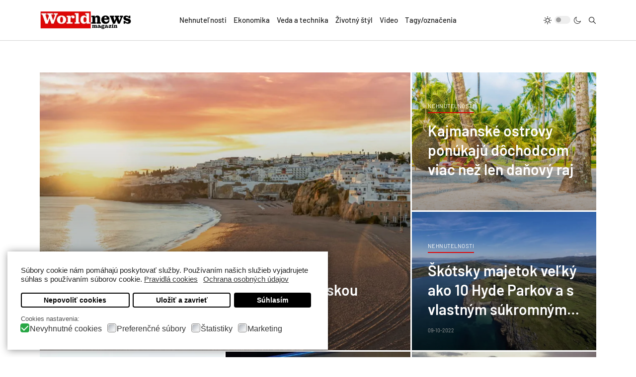

--- FILE ---
content_type: text/html; charset=utf-8
request_url: https://www.worldnews.sk/?start=70
body_size: 14770
content:
<!DOCTYPE html>
<html xmlns="http://www.w3.org/1999/xhtml" class="j3" xml:lang="sk-sk" lang="sk-sk" dir="ltr">
<head>
<base href="https://www.worldnews.sk/" />
<meta http-equiv="content-type" content="text/html; charset=utf-8" />
<meta name="keywords" content="svet, spravy, video, reality, nehnutelnosti, financie, ekonomika, investicie, world, news" />
<meta name="rights" content="MarWell Trade s.r.o." />
<meta name="title" content="Správy zo sveta, zaujímavosti, reality a investície" />
<meta name="robots" content="index, follow, max-snippet:-1, max-image-preview:large, max-video-preview:-1" />
<meta name="description" content="Správy zo sveta, zaujímavosti, reality a investície - worldnews.sk - Results from #70" />
<link rel="preload" href="/modules/mod_jacontentlisting/assets/style.css" as="style" />
<link rel="preload" href="/modules/mod_jacontentlisting/tmpl/items/contents/item-03/style.css" as="style" />
<link rel="preload" href="/plugins/system/t4/themes/base/vendors/js-offcanvas/_css/js-offcanvas.css" as="style" />
<link rel="preload" href="/plugins/system/t4/themes/base/vendors/font-awesome5/css/all.min.css" as="style" />
<link rel="preload" href="/plugins/system/t4/themes/base/vendors/font-awesome/css/font-awesome.min.css" as="style" />
<link rel="preload" href="/plugins/system/t4/themes/base/vendors/icomoon/css/icomoon.css" as="style" />
<link rel="preload" href="/templates/ja_blockk/js/lightbox/ekko-lightbox.css" as="style" />
<link rel="preload" href="/modules/mod_jacontentlisting/tmpl/layouts/layout-12/style.css" as="style" />
<link rel="preload" href="/modules/mod_jacontentlisting/tmpl/items/contents/item-01/style.css" as="style" />
<link rel="preload" href="/modules/mod_jacontentlisting/tmpl/items/contents/default/style.css" as="style" />
<link rel="preload" href="/modules/mod_jacontentlisting/tmpl/layouts/layout-01/style.css" as="style" />
<link rel="preload" href="/modules/mod_jacontentlisting/tmpl/layouts/layout-10/style.css" as="style" />
<link rel="preload" href="/media/jui/css/chosen.css?5b641533361410d0c1623b5292fce61b" as="style" />
<link rel="preload" href="/media/com_finder/css/finder.css?5b641533361410d0c1623b5292fce61b" as="style" />
<link rel="preload" href="/plugins/system/gdpr/assets/css/cookieconsent.min.css" as="style" />
<link rel="preload" href="/plugins/system/gdpr/assets/css/jquery.fancybox.min.css" as="style" />
<link rel="preload" href="/templates/ja_blockk/local/css/template.css?f89f55493e44bc268d426acc4a6d4f3c" as="style" />
<link rel="preload" href="/media/t4/css/11.css?0be511bc0e062a20df4fa4363da1567a" as="style" />
<link rel="preload" href="/templates/ja_blockk/local/css/custom.css?5c0a79cdfb0aa55272912171ac286337" as="style" />
<link rel="preload" href="/media/jui/js/jquery.min.js?5b641533361410d0c1623b5292fce61b" as="script" />
<link rel="preload" href="/media/jui/js/jquery-noconflict.js?5b641533361410d0c1623b5292fce61b" as="script" />
<link rel="preload" href="/media/jui/js/jquery-migrate.min.js?5b641533361410d0c1623b5292fce61b" as="script" />
<link rel="preload" href="/modules/mod_jacontentlisting/tmpl/items/contents/item-03/script.js" as="script" />
<link rel="preload" href="/plugins/system/t4/themes/base/vendors/bootstrap/js/bootstrap.bundle.js" as="script" />
<link rel="preload" href="/plugins/system/t4/themes/base/vendors/js-offcanvas/_js/js-offcanvas.pkgd.js" as="script" />
<link rel="preload" href="/plugins/system/t4/themes/base/vendors/bodyscrolllock/bodyScrollLock.min.js" as="script" />
<link rel="preload" href="/plugins/system/t4/themes/base/js/offcanvas.js" as="script" />
<link rel="preload" href="/templates/ja_blockk/js/template.js" as="script" />
<link rel="preload" href="/plugins/system/t4/themes/base/js/base.js?5b641533361410d0c1623b5292fce61b" as="script" />
<link rel="preload" href="/templates/ja_blockk/js/jquery.cookie.js" as="script" />
<link rel="preload" href="/templates/ja_blockk/js/isotope.pkgd.min.js" as="script" />
<link rel="preload" href="/templates/ja_blockk/js/imagesloaded.pkgd.min.js" as="script" />
<link rel="preload" href="/templates/ja_blockk/js/lightbox/ekko-lightbox.js" as="script" />
<link rel="preload" href="/modules/mod_jacontentlisting/tmpl/layouts/layout-12/script.js" as="script" />
<link rel="preload" href="/modules/mod_jacontentlisting/tmpl/items/contents/item-01/script.js" as="script" />
<link rel="preload" href="/modules/mod_jacontentlisting/tmpl/items/contents/default/script.js" as="script" />
<link rel="preload" href="/modules/mod_jacontentlisting/tmpl/layouts/layout-01/script.js" as="script" />
<link rel="preload" href="/modules/mod_jacontentlisting/tmpl/layouts/layout-10/script.js" as="script" />
<link rel="preload" href="/media/jui/js/chosen.jquery.min.js?5b641533361410d0c1623b5292fce61b" as="script" />
<link rel="preload" href="/media/jui/js/jquery.autocomplete.min.js?5b641533361410d0c1623b5292fce61b" as="script" />
<link rel="preload" href="/plugins/system/t4/themes/base/js/megamenu.js" as="script" />
<link rel="preload" href="/images/grafika/logo.webp" as="image" />
<link rel="preload" href="/images/grafika/logo-tmave.webp" as="image" />
<title>Správy zo sveta, zaujímavosti, reality a investície - worldnews.sk - Results from #70</title>
<link href="/?format=feed&amp;type=rss" rel="alternate" type="application/rss+xml" title="RSS 2.0" />
<link href="/?format=feed&amp;type=atom" rel="alternate" type="application/atom+xml" title="Atom 1.0" />
<link href="/images/grafika/favicon.png" rel="shortcut icon" type="image/x-icon" />
<link href="https://www.worldnews.sk/?start=70" rel="canonical" />
<link href="/modules/mod_jacontentlisting/assets/style.css" rel="stylesheet" type="text/css" />
<link href="/modules/mod_jacontentlisting/tmpl/items/contents/item-03/style.css" rel="stylesheet" type="text/css" />
<link href="/plugins/system/t4/themes/base/vendors/js-offcanvas/_css/js-offcanvas.css" rel="stylesheet" type="text/css" />
<link href="/plugins/system/t4/themes/base/vendors/font-awesome5/css/all.min.css" rel="stylesheet" type="text/css" />
<link href="/plugins/system/t4/themes/base/vendors/font-awesome/css/font-awesome.min.css" rel="stylesheet" type="text/css" />
<link href="/plugins/system/t4/themes/base/vendors/icomoon/css/icomoon.css" rel="stylesheet" type="text/css" />
<link href="/templates/ja_blockk/js/lightbox/ekko-lightbox.css" rel="stylesheet" type="text/css" />
<link href="/modules/mod_jacontentlisting/tmpl/layouts/layout-12/style.css" rel="stylesheet" type="text/css" />
<link href="/modules/mod_jacontentlisting/tmpl/items/contents/item-01/style.css" rel="stylesheet" type="text/css" />
<link href="/modules/mod_jacontentlisting/tmpl/items/contents/default/style.css" rel="stylesheet" type="text/css" />
<link href="/modules/mod_jacontentlisting/tmpl/layouts/layout-01/style.css" rel="stylesheet" type="text/css" />
<link href="/modules/mod_jacontentlisting/tmpl/layouts/layout-10/style.css" rel="stylesheet" type="text/css" />
<link href="/media/jui/css/chosen.css?5b641533361410d0c1623b5292fce61b" rel="stylesheet" type="text/css" />
<link href="/media/com_finder/css/finder.css?5b641533361410d0c1623b5292fce61b" rel="stylesheet" type="text/css" />
<link href="/plugins/system/gdpr/assets/css/cookieconsent.min.css" rel="stylesheet" type="text/css" />
<link href="/plugins/system/gdpr/assets/css/jquery.fancybox.min.css" rel="stylesheet" type="text/css" />
<link href="/templates/ja_blockk/local/css/template.css?f89f55493e44bc268d426acc4a6d4f3c" rel="stylesheet" type="text/css" />
<link href="/media/t4/css/11.css?0be511bc0e062a20df4fa4363da1567a" rel="stylesheet" type="text/css" />
<link href="/templates/ja_blockk/local/css/custom.css?5c0a79cdfb0aa55272912171ac286337" rel="stylesheet" type="text/css" />
<style type="text/css">div.cc-window.cc-floating{max-width:32em}@media(max-width:639px){div.cc-window.cc-floating:not(.cc-center){max-width:none}}div.cc-window,span.cc-cookie-settings-toggler{font-size:15px}div.cc-revoke{font-size:16px}div.cc-settings-label,span.cc-cookie-settings-toggle{font-size:13px}div.cc-window.cc-banner{padding:1em 1.8em}div.cc-window.cc-floating{padding:2em 1.8em}input.cc-cookie-checkbox+span:before,input.cc-cookie-checkbox+span:after{border-radius:4px}div.cc-center,div.cc-floating,div.cc-checkbox-container,div.gdpr-fancybox-container div.fancybox-content,ul.cc-cookie-category-list li,fieldset.cc-service-list-title legend{border-radius:0px}div.cc-window a.cc-btn{border-radius:0px}a.cc-btn.cc-dismiss{display:none}div.cc-window.cc-floating{max-width:43em}.cc-color-override span.cc-close{text-shadow:rgb(0 0 0) 0px 0px 0px}div.cc-checkbox-container:not(:last-child) a{border-right:0px solid #FFF}div.cc-compliance>a.cc-btn{border-radius:4px}div.cc-window.cc-floating{box-shadow:1px 1px 15px #00000070 !important}.cc-revoke.cc-left{color:#fff !important;background-color:#df0606 !important}fieldset.cc-cookie-list-title .gdpr_onoffswitch-inner::before{content:"ZAP"}fieldset.cc-cookie-list-title .gdpr_onoffswitch-inner::after{content:"VYP"}label.gdpr_privacy_policy_consent_date{display:inline-block;margin:0 5px;font-size:12px;color:#6c757d;cursor:auto}</style>
<script src="/media/jui/js/jquery.min.js?5b641533361410d0c1623b5292fce61b" type="text/javascript"></script>
<script src="/media/jui/js/jquery-noconflict.js?5b641533361410d0c1623b5292fce61b" type="text/javascript"></script>
<script src="/media/jui/js/jquery-migrate.min.js?5b641533361410d0c1623b5292fce61b" type="text/javascript"></script>
<script src="/modules/mod_jacontentlisting/tmpl/items/contents/item-03/script.js" type="text/javascript"></script>
<script src="/plugins/system/t4/themes/base/vendors/bootstrap/js/bootstrap.bundle.js" type="text/javascript"></script>
<script src="/plugins/system/t4/themes/base/vendors/js-offcanvas/_js/js-offcanvas.pkgd.js" type="text/javascript"></script>
<script src="/plugins/system/t4/themes/base/vendors/bodyscrolllock/bodyScrollLock.min.js" type="text/javascript"></script>
<script src="/plugins/system/t4/themes/base/js/offcanvas.js" type="text/javascript"></script>
<script src="/templates/ja_blockk/js/template.js" type="text/javascript"></script>
<script src="/plugins/system/t4/themes/base/js/base.js?5b641533361410d0c1623b5292fce61b" type="text/javascript"></script>
<script src="/templates/ja_blockk/js/jquery.cookie.js" type="text/javascript"></script>
<script src="/templates/ja_blockk/js/isotope.pkgd.min.js" type="text/javascript"></script>
<script src="/templates/ja_blockk/js/imagesloaded.pkgd.min.js" type="text/javascript"></script>
<script src="/templates/ja_blockk/js/lightbox/ekko-lightbox.js" type="text/javascript"></script>
<script src="/modules/mod_jacontentlisting/tmpl/layouts/layout-12/script.js" type="text/javascript"></script>
<script src="/modules/mod_jacontentlisting/tmpl/items/contents/item-01/script.js" type="text/javascript"></script>
<script src="/modules/mod_jacontentlisting/tmpl/items/contents/default/script.js" type="text/javascript"></script>
<script src="/modules/mod_jacontentlisting/tmpl/layouts/layout-01/script.js" type="text/javascript"></script>
<script src="/modules/mod_jacontentlisting/tmpl/layouts/layout-10/script.js" type="text/javascript"></script>
<script src="/media/jui/js/chosen.jquery.min.js?5b641533361410d0c1623b5292fce61b" type="text/javascript"></script>
<script src="/media/jui/js/jquery.autocomplete.min.js?5b641533361410d0c1623b5292fce61b" type="text/javascript"></script>
<script src="/plugins/system/t4/themes/base/js/megamenu.js" type="text/javascript"></script>
<script src="/plugins/system/gdpr/assets/js/jquery.fancybox.min.js" type="text/javascript" defer="defer"></script>
<script src="/plugins/system/gdpr/assets/js/cookieconsent.min.js" type="text/javascript" defer="defer"></script>
<script src="/plugins/system/gdpr/assets/js/init.js" type="text/javascript" defer="defer"></script>
<script type="text/javascript">jQuery(function($){initChosen();$("body").on("subform-row-add",initChosen);function initChosen(event,container)
{container=container||document;$(container).find(".advancedSelect").chosen({"disable_search_threshold":10,"search_contains":true,"allow_single_deselect":true,"placeholder_text_multiple":"Nap\u00ed\u0161te alebo vyberte niektor\u00e9 z mo\u017enost\u00ed","placeholder_text_single":"Vyberte mo\u017enos\u0165","no_results_text":"Neboli n\u00e1jden\u00e9 \u017eiadne v\u00fdsledky"});}});jQuery(function($){initTooltips();$("body").on("subform-row-add",initTooltips);function initTooltips(event,container){container=container||document;$(container).find(".hasTooltip").tooltip({"html":true,"container":"body"});}});jQuery(document).ready(function(){var value,searchword=jQuery('#mod-finder-searchword110');value=searchword.val();searchword.on('focus',function()
{var el=jQuery(this);if(el.val()==='Hľadať ...')
{el.val('');}});searchword.on('blur',function()
{var el=jQuery(this);if(!el.val())
{el.val(value);}});jQuery('#mod-finder-searchform110').on('submit',function(e)
{e.stopPropagation();var advanced=jQuery('#mod-finder-advanced110');if(advanced.length)
{advanced.find('select').each(function(index,el)
{var el=jQuery(el);if(!el.val())
{el.attr('disabled','disabled');}});}});var suggest=jQuery('#mod-finder-searchword110').autocomplete({serviceUrl:'/component/finder/?task=suggestions.suggest&amp;format=json&amp;tmpl=component',paramName:'q',minChars:1,maxHeight:400,width:300,zIndex:9999,deferRequestBy:500});});var gdprConfigurationOptions={complianceType:'opt-in',cookieConsentLifetime:180,cookieConsentSamesitePolicy:'Lax',cookieConsentSecure:1,disableFirstReload:1,blockJoomlaSessionCookie:0,blockExternalCookiesDomains:1,externalAdvancedBlockingModeCustomAttribute:'',allowedCookies:'',blockCookieDefine:1,autoAcceptOnNextPage:1,revokable:1,lawByCountry:0,checkboxLawByCountry:0,blockPrivacyPolicy:1,cacheGeolocationCountry:0,countryAcceptReloadTimeout:250,usaCCPARegions:null,dismissOnScroll:0,dismissOnTimeout:0,containerSelector:'body',hideOnMobileDevices:0,autoFloatingOnMobile:0,autoFloatingOnMobileThreshold:1024,autoRedirectOnDecline:0,autoRedirectOnDeclineLink:'',showReloadMsg:0,showReloadMsgText:'Uplatňujú sa predvoľby a znovu sa načítava stránka',defaultClosedToolbar:0,toolbarLayout:'basic',toolbarTheme:'block',toolbarButtonsTheme:'decline_first',revocableToolbarTheme:'basic',toolbarPosition:'bottom-left',toolbarCenterTheme:'compact',revokePosition:'revoke-bottom',toolbarPositionmentType:1,positionCenterSimpleBackdrop:0,positionCenterBlurEffect:0,preventPageScrolling:0,popupEffect:'fade',popupBackground:'#ffffff',popupText:'#222222',popupLink:'#000000',buttonBackground:'#ffffff',buttonBorder:'#000000',buttonText:'#000000',highlightOpacity:'100',highlightBackground:'#ffffff',highlightBorder:'#000000',highlightText:'#000000',highlightDismissBackground:'#ffffff',highlightDismissBorder:'#000000',highlightDismissText:'#ffffff',hideRevokableButton:1,hideRevokableButtonOnscroll:1,customRevokableButton:1,customRevokableButtonAction:0,headerText:'Vážime si vaše súkromie',messageText:'Súbory cookie nám pomáhajú poskytovať služby. Používaním našich služieb vyjadrujete súhlas s používaním súborov cookie.',denyMessageEnabled:1,denyMessage:'Odmietli ste cookies, aby ste zaistili čo najlepšie skúsenosti na tejto webovej stránke, súhlaste s používaním súborov cookie.',placeholderBlockedResources:1,placeholderBlockedResourcesAction:'acceptall',placeholderBlockedResourcesText:'Ak chcete zobraziť tento obsah, musíte prijať súbory cookie a znova načítať stránku. Alebo klinite sem pre automatické potvrdenie cookies.',placeholderIndividualBlockedResourcesText:'Ak chcete zobraziť tento obsah, musíte prijať súbory cookie z domény {domain} a znova načítať stránku',placeholderIndividualBlockedResourcesAction:1,placeholderOnpageUnlock:1,scriptsOnpageUnlock:1,dismissText:'Zavrieť',allowText:'Uložiť a zavrieť',denyText:'Nepovoliť cookies',cookiePolicyLinkText:'Pravidlá cookies',cookiePolicyLink:'pravidla-cookies',cookiePolicyRevocableTabText:'Súkromie',privacyPolicyLinkText:'Ochrana osobných údajov',privacyPolicyLink:'ochrana-osobnych-udajov',enableGdprBulkConsent:0,enableCustomScriptExecGeneric:0,customScriptExecGeneric:'console.log(\'primary\');',categoriesCheckboxTemplate:'cc-checkboxes-filled',toggleCookieSettings:0,toggleCookieSettingsText:'<span class="cc-cookie-settings-toggle">Nastavenia <span class="cc-cookie-settings-toggler">&#x25EE;</span></span>',toggleCookieSettingsButtonBackground:'#ffffff',toggleCookieSettingsButtonBorder:'#000000',toggleCookieSettingsButtonText:'#000000',showLinks:1,blankLinks:'_blank',autoOpenPrivacyPolicy:0,openAlwaysDeclined:1,cookieSettingsLabel:'Cookies nastavenia:',cookieSettingsDesc:'Vyberte, aký typ súborov cookie chcete zakázať, kliknutím na začiarkavacie políčka. Kliknutím na názov kategórie získate viac informácií o použitých súboroch cookie.',cookieCategory1Enable:1,cookieCategory1Name:'Nevyhnutné cookies',cookieCategory1Locked:0,cookieCategory2Enable:1,cookieCategory2Name:'Preferenčné súbory',cookieCategory2Locked:0,cookieCategory3Enable:1,cookieCategory3Name:'Štatistiky',cookieCategory3Locked:0,cookieCategory4Enable:1,cookieCategory4Name:'Marketing',cookieCategory4Locked:0,cookieCategoriesDescriptions:{},alwaysReloadAfterCategoriesChange:1,preserveLockedCategories:0,reloadOnfirstDeclineall:0,trackExistingCheckboxSelectors:'',trackExistingCheckboxConsentLogsFormfields:'name,email,subject,message',allowallShowbutton:1,allowallText:'Súhlasím',allowallButtonBackground:'#000000',allowallButtonBorder:'#000000',allowallButtonText:'#ffffff',allowallButtonTimingAjax:'fast',includeAcceptButton:0,trackConsentDate:0,optoutIndividualResources:1,blockIndividualResourcesServerside:1,allowallIndividualResources:1,blockLocalStorage:0,blockSessionStorage:0,externalAdvancedBlockingModeTags:'iframe,script,img,source,link',enableCustomScriptExecCategory1:0,customScriptExecCategory1:'console.log(\'cat 1\');',enableCustomScriptExecCategory2:0,customScriptExecCategory2:'console.log(\'cat 2\');',enableCustomScriptExecCategory3:0,customScriptExecCategory3:'console.log(\'cat 3\');',enableCustomScriptExecCategory4:0,customScriptExecCategory4:'console.log(\'cat 4\');',debugMode:0};var gdpr_ajax_livesite='https://www.worldnews.sk/';var gdpr_enable_log_cookie_consent=1;var gdprUseCookieCategories=1;var gdpr_ajaxendpoint_cookie_category_desc='https://www.worldnews.sk/index.php?option=com_gdpr&task=user.getCookieCategoryDescription&format=raw';var gdprCookieCategoryDisabled2=1;var gdprCookieCategoryDisabled3=1;var gdprCookieCategoryDisabled4=1;var gdprJSessCook='3cbebc2f38635bb3a0f73781d73a35ec';var gdprJSessVal='m70iuefsoh2n8lf73qi9g3ko5d';var gdprJAdminSessCook='42273ca5628f89d030fcf5255af922d4';var gdprPropagateCategoriesSession=2;var gdprAlwaysPropagateCategoriesSession=1;var gdprFancyboxWidth=700;var gdprFancyboxHeight=800;var gdprCloseText='Zavrieť';</script>
<meta property="og:title" content="Správy zo sveta, zaujímavosti, reality a investície" />
<meta property="og:description" content="Správy zo sveta, zaujímavosti, reality a investície - worldnews.sk" />
<meta property="og:url" content="https://www.worldnews.sk/?start=70" />
<meta property="twitter:title" content="Správy zo sveta, zaujímavosti, reality a investície" />
<meta property="twitter:description" content="Správy zo sveta, zaujímavosti, reality a investície - worldnews.sk" />
<meta property="twitter:url" content="https://www.worldnews.sk/?start=70" />
<meta name="viewport"  content="width=device-width, initial-scale=1, maximum-scale=1, user-scalable=yes"/>
<style  type="text/css">@-webkit-viewport{width:device-width}@-moz-viewport{width:device-width}@-ms-viewport{width:device-width}@-o-viewport{width:device-width}@viewport{width:device-width}</style>
<meta name="HandheldFriendly" content="true"/>
<meta name="apple-mobile-web-app-capable" content="YES"/>
<!-- //META FOR IOS & HANDHELD -->
<noscript>
<style>img.jch-lazyload,iframe.jch-lazyload{display:none}</style>
</noscript>
<script src="/media/com_jchoptimize/cache/js/57710e6988d76325521267b1d42535c77671b3dca932f87409eb2ecdc491ad1c.js" async></script>
</head>
<body class="site-gaming-2 navigation-gaming-2 theme-default layout-fashion-2 nav-breakpoint-lg navigation-hide com_content view-category item-101" data-jver="3">
<div class="t4-offcanvas" data-offcanvas-options='{"modifiers":"left,overlay"}' id="off-canvas-left" role="complementary" style="display:none;">
<div class="t4-off-canvas-header">
<a href="https://www.worldnews.sk/" title="worldnews.sk">
<img class="logo-img" src="/images/grafika/logo.webp" alt="worldnews.sk" width="283" height="60" />
</a>
<button type="button" class="close js-offcanvas-close" data-dismiss="modal" aria-hidden="true">×</button>
</div>
<div class="t4-off-canvas-body menu-item-def" data-effect="def">
<div class="t4-module module_menu" id="Mod1"><div class="module-inner"><div class="module-title"><span>Hlavné menu</span></div><div class="module-ct"><nav class="navbar">
<ul  class="nav navbar-nav">
<li class="nav-item item-120"><a href="/nehnutelnosti" class="nav-link">Nehnuteľnosti</a></li><li class="nav-item item-130"><a href="/ekonomika" class="nav-link">Ekonomika</a></li><li class="nav-item item-131"><a href="/veda-a-technika" class="nav-link">Veda a technika</a></li><li class="nav-item item-133"><a href="/zivotny-styl" class="nav-link">Životný štýl</a></li><li class="nav-item item-132"><a href="/video" class="nav-link">Video</a></li><li class="nav-item item-128"><a href="/tagy" class="nav-link">Tagy/označenia</a></li></ul></nav></div></div></div>
</div>
</div>
<main>
<div class="t4-wrapper">
<div class="t4-content">
<div class="t4-content-inner">
<div id="t4-mainnav" class="t4-section  t4-mainnav   border-bottom"><!-- HEADER BLOCK -->
<header id="t4-header-wrap" class="t4-header header-layout-1">
<div class="t4-header-inner">
<div class="container">
<div class="row no-gutters d-flex align-items-center flex-nowrap">
<div class="col-5 col-lg-2 t4-logo-header d-flex align-items-center">
<span id="triggerButton" class="btn js-offcanvas-trigger t4-offcanvas-toggle d-lg-none" data-offcanvas-trigger="off-canvas-left"><i class="fa fa-bars toggle-bars"></i></span>
<div class="navbar-brand logo-image">
<a href="/index.php" title="worldnews.sk">
<img class="logo-img logo-light" src="/images/grafika/logo.webp" alt="worldnews.sk" width="283" height="60" />
<img class="logo-img logo-dark" src="/images/grafika/logo-tmave.webp" alt="worldnews.sk" width="283" height="60" />
</a>
</div>
</div>
<div class="col-2 col-lg-8 t4-megamenu-wrap d-lg-flex justify-content-center col-xl-8">
<div class="t4-navbar">
<nav class="navbar navbar-expand-lg">
<div id="t4-megamenu-hlavne-menu" class="t4-megamenu collapse navbar-collapse flipping animate" data-duration="500">
<ul class="nav navbar-nav level0"  itemscope="itemscope" itemtype="http://www.schema.org/SiteNavigationElement">
<li class="nav-item" data-id="120" data-level="1"><a href="/nehnutelnosti" class="nav-link">Nehnuteľnosti</a></li><li class="nav-item" data-id="130" data-level="1"><a href="/ekonomika" class="nav-link">Ekonomika</a></li><li class="nav-item" data-id="131" data-level="1"><a href="/veda-a-technika" class="nav-link">Veda a technika</a></li><li class="nav-item" data-id="133" data-level="1"><a href="/zivotny-styl" class="nav-link">Životný štýl</a></li><li class="nav-item" data-id="132" data-level="1"><a href="/video" class="nav-link">Video</a></li><li class="nav-item" data-id="128" data-level="1"><a href="/tagy" class="nav-link">Tagy/označenia</a></li></ul></div>
</nav>
</div>
</div>
<div class="col-5 col-lg-2 t4-header-right d-flex justify-content-end align-items-center">
<div class="ja-dark-mode">
<div class="mode-light">
<svg width="16" height="16" viewBox="0 0 16 16" fill="none" xmlns="http://www.w3.org/2000/svg" class="svg-light">
<path d="M4.22902 3.286L3.28635 2.34334C3.02635 2.083 2.60369 2.083 2.34369 2.34334C2.08335 2.60367 2.08335 3.02567 2.34369 3.286L3.28635 4.22866C3.41635 4.359 3.58702 4.424 3.75768 4.424C3.92835 4.424 4.09902 4.359 4.22902 4.22866C4.48935 3.96833 4.48935 3.54633 4.22902 3.286Z"/>
<path d="M2 7.33333H0.666667C0.298667 7.33333 0 7.63199 0 7.99999C0 8.368 0.298667 8.66666 0.666667 8.66666H2C2.368 8.66666 2.66667 8.368 2.66667 7.99999C2.66667 7.63199 2.368 7.33333 2 7.33333Z"/>
<path d="M4.22902 11.7713C3.96902 11.511 3.54635 11.511 3.28635 11.7713L2.34369 12.714C2.08335 12.9743 2.08335 13.3963 2.34369 13.6567C2.47369 13.787 2.64435 13.852 2.81502 13.852C2.98569 13.852 3.15635 13.787 3.28635 13.6567L4.22902 12.714C4.48935 12.4537 4.48935 12.0317 4.22902 11.7713Z"/>
<path d="M8.00065 13.3333C7.63265 13.3333 7.33398 13.632 7.33398 14V15.3333C7.33398 15.7013 7.63265 16 8.00065 16C8.36865 16 8.66732 15.7013 8.66732 15.3333V14C8.66732 13.632 8.36865 13.3333 8.00065 13.3333Z"/>
<path d="M13.6567 12.714L12.7141 11.7713C12.4541 11.511 12.0314 11.511 11.7714 11.7713C11.5111 12.0317 11.5111 12.4537 11.7714 12.714L12.7141 13.6567C12.8441 13.787 13.0148 13.852 13.1854 13.852C13.3561 13.852 13.5267 13.787 13.6567 13.6567C13.9171 13.3963 13.9171 12.9743 13.6567 12.714Z"/>
<path d="M15.334 7.33333H14.0007C13.6327 7.33333 13.334 7.63199 13.334 7.99999C13.334 8.368 13.6327 8.66666 14.0007 8.66666H15.334C15.702 8.66666 16.0007 8.368 16.0007 7.99999C16.0007 7.63199 15.702 7.33333 15.334 7.33333Z"/>
<path d="M13.6567 2.34334C13.3967 2.083 12.9741 2.083 12.7141 2.34334L11.7714 3.286C11.5111 3.54633 11.5111 3.96833 11.7714 4.22866C11.9014 4.359 12.0721 4.424 12.2428 4.424C12.4134 4.424 12.5841 4.359 12.7141 4.22866L13.6567 3.286C13.9171 3.02567 13.9171 2.60367 13.6567 2.34334Z"/>
<path d="M8.00065 0C7.63265 0 7.33398 0.298667 7.33398 0.666667V2C7.33398 2.368 7.63265 2.66667 8.00065 2.66667C8.36865 2.66667 8.66732 2.368 8.66732 2V0.666667C8.66732 0.298667 8.36865 0 8.00065 0Z"/>
<path d="M7.99935 3.66667C5.61002 3.66667 3.66602 5.61067 3.66602 8C3.66602 10.3893 5.61002 12.3333 7.99935 12.3333C10.3887 12.3333 12.3327 10.3893 12.3327 8C12.3327 5.61067 10.3887 3.66667 7.99935 3.66667ZM7.99935 11C6.34535 11 4.99935 9.654 4.99935 8C4.99935 6.346 6.34535 5.00001 7.99935 5.00001C9.65335 5.00001 10.9993 6.346 10.9993 8C10.9993 9.654 9.65335 11 7.99935 11Z"/>
</svg>
</div>
<div class="dark-mode-status">
<span></span>
</div>
<div class="mode-dark">
<svg width="16" height="16" viewBox="0 0 16 16" fill="none" xmlns="http://www.w3.org/2000/svg" class="svg-dark">
<path d="M14.6691 8.93962C14.5259 8.90384 14.3828 8.93962 14.2576 9.02908C13.7924 9.42269 13.2556 9.74474 12.6652 9.95944C12.1106 10.1741 11.5023 10.2815 10.8582 10.2815C9.40898 10.2815 8.08502 9.69106 7.13677 8.74282C6.18852 7.79457 5.5981 6.4706 5.5981 5.0214C5.5981 4.41309 5.70545 3.82267 5.88437 3.28593C6.08117 2.7134 6.36744 2.19455 6.74316 1.74726C6.90418 1.55046 6.8684 1.26419 6.67159 1.10317C6.54635 1.01371 6.40322 0.977929 6.26009 1.01371C4.73931 1.42522 3.41535 2.33768 2.4671 3.5543C1.55464 4.75302 1 6.23802 1 7.86614C1 9.81631 1.78722 11.5876 3.07541 12.8757C4.36359 14.1639 6.13485 14.9511 8.08502 14.9511C9.73103 14.9511 11.2518 14.3786 12.4684 13.4304C13.7029 12.4642 14.5975 11.0866 14.9732 9.51215C15.0627 9.24378 14.9196 8.9933 14.6691 8.93962ZM11.9317 12.6789C10.894 13.5019 9.57001 14.0029 8.1208 14.0029C6.42111 14.0029 4.88245 13.3051 3.77318 12.1959C2.66391 11.0866 1.96614 9.54793 1.96614 7.84825C1.96614 6.43482 2.43132 5.14664 3.23643 4.10893C3.79107 3.39327 4.48883 2.80286 5.29395 2.39135C5.20449 2.58816 5.11504 2.78497 5.04347 2.99966C4.81088 3.64375 4.70353 4.32363 4.70353 5.03929C4.70353 6.73898 5.4013 8.29553 6.51057 9.4048C7.61984 10.5141 9.1764 11.2118 10.8761 11.2118C11.6275 11.2118 12.3432 11.0866 13.0052 10.8361C13.2378 10.7467 13.4703 10.6572 13.685 10.5499C13.2556 11.3729 12.6652 12.1064 11.9317 12.6789Z"/>
</svg>
</div>
</div>
<div class="head-search">
<div class="finder">
<form id="mod-finder-searchform110" action="/vyhladavanie" method="get" class="form-search" role="search">
<label for="mod-finder-searchword110" class="finder">Hľadať</label><input type="text" name="q" id="mod-finder-searchword110" class="search-query input-medium" size="25" value="" placeholder="Hľadať ..."/><button class="btn btn-primary hasTooltip  finder" type="submit" title="OK"><span class="icon-search icon-white"></span>Hľadať</button>
</form>
</div>
</div>
</div>
</div>
</div>
</div>
</header>
<!-- // HEADER BLOCK --></div>
<div id="t4-body-top-1" class="t4-section  t4-body-top-1  mt-2 mt-md-4">
<div class="t4-section-inner container"><div class="jacl-layout layout-10 mod94">
<div class="jacl-layout__body">
<div class="jacl-row small-gutters">
<div class="jacl-col-12 jacl-col-md-7 jacl-col-lg-8 highlight-item">
<div class="jacl-item item-style-1 style-underline text-left  has-media">
<div class="jacl-item__inner">
<!-- Item media -->
<div class="jacl-item__media radius-none media-4-3">
<a href="/nehnutelnosti/181-slnecne-portugalske-mesto-faro-je-europskou-floridou" title="Slnečné portugalské mesto Faro je "><img class="jch-lazyload" src="[data-uri]" data-src="https://www.worldnews.sk/images/clanky/nehnutelnosti/2022/Slnecne-portugalske-mesto-Faro-je-europskou-Floridou-1.webp" alt="Slnečné portugalské mesto Faro je " width="1000" height="667" /><noscript><img src="https://www.worldnews.sk/images/clanky/nehnutelnosti/2022/Slnecne-portugalske-mesto-Faro-je-europskou-Floridou-1.webp" alt="Slnečné portugalské mesto Faro je " width="1000" height="667" /></noscript></a>
<span class="item-media-mask"></span>
</div>	<!-- // Item media -->
<div class="jacl-item__body">
<!-- Item category -->
<div class="jacl-item__cat style-underline color-black">
<a href="/nehnutelnosti" itemprop="genre">Nehnutelnosti</a>
</div>
<!-- // Item category -->
<!-- Item title -->
<h2 class="jacl-item__title">
<a href="/nehnutelnosti/181-slnecne-portugalske-mesto-faro-je-europskou-floridou" title="Slnečné portugalské mesto Faro je ">Slnečné portugalské mesto Faro je "európskou Floridou"</a>
</h2>
<!-- // Item title -->
<!-- Item meta -->
<div class="jacl-item__meta">
<ul>
<li class="item-date">
      07-11-2022    </li>
</ul>
</div>
<!-- // Item meta -->
<!-- Item intro -->
<!-- // Item intro -->
<!-- Item tags -->
<!-- // Item tags -->
<!-- item joomla fields -->
<!-- end joomla fields -->
<!-- Item readmore -->
<!-- // Item readmore -->
</div>
</div>
</div>	</div>
<div class="jacl-col-12 jacl-col-md-5 jacl-col-lg-4 col-child">
<div class="jacl-item item-style-1 style-underline text-left  has-media">
<div class="jacl-item__inner">
<!-- Item media -->
<div class="jacl-item__media radius-none media-4-3">
<a href="/nehnutelnosti/180-kajmanske-ostrovy-ponukaju-dochodcom-viac-nez-len-danovy-raj" title="Kajmanské ostrovy ponúkajú dôchodcom viac než len daňový raj"><img class="jch-lazyload" src="[data-uri]" data-src="https://www.worldnews.sk/images/clanky/nehnutelnosti/2022/Kajmanske-ostrovy-ponukaju-dochodcom-viac-nez-len-danovy-raj-1.webp" alt="Kajmanské ostrovy ponúkajú dôchodcom viac než len daňový raj" width="1000" height="667" /><noscript><img src="https://www.worldnews.sk/images/clanky/nehnutelnosti/2022/Kajmanske-ostrovy-ponukaju-dochodcom-viac-nez-len-danovy-raj-1.webp" alt="Kajmanské ostrovy ponúkajú dôchodcom viac než len daňový raj" width="1000" height="667" /></noscript></a>
<span class="item-media-mask"></span>
</div>	<!-- // Item media -->
<div class="jacl-item__body">
<!-- Item category -->
<div class="jacl-item__cat style-underline color-black">
<a href="/nehnutelnosti" itemprop="genre">Nehnutelnosti</a>
</div>
<!-- // Item category -->
<!-- Item title -->
<h2 class="jacl-item__title">
<a href="/nehnutelnosti/180-kajmanske-ostrovy-ponukaju-dochodcom-viac-nez-len-danovy-raj" title="Kajmanské ostrovy ponúkajú dôchodcom viac než len daňový raj">Kajmanské ostrovy ponúkajú dôchodcom viac než len daňový raj</a>
</h2>
<!-- // Item title -->
<!-- Item meta -->
<div class="jacl-item__meta">
<ul>
<li class="item-date">
      07-11-2022    </li>
</ul>
</div>
<!-- // Item meta -->
<!-- Item intro -->
<!-- // Item intro -->
<!-- Item tags -->
<!-- // Item tags -->
<!-- item joomla fields -->
<!-- end joomla fields -->
<!-- Item readmore -->
<!-- // Item readmore -->
</div>
</div>
</div>
<div class="jacl-item item-style-1 style-underline text-left  has-media">
<div class="jacl-item__inner">
<!-- Item media -->
<div class="jacl-item__media radius-none media-4-3">
<a href="/nehnutelnosti/175-skotsky-majetok-velky-ako-10-hyde-parkov-a-s-vlastnym-sukromnym-ostrovom-si-pyta-10-46-miliona-libier" title="Škótsky majetok veľký ako 10 Hyde Parkov a s vlastným súkromným ostrovom si pýta 10.46 milióna libier"><img class="jch-lazyload" src="[data-uri]" data-src="https://www.worldnews.sk/images/clanky/nehnutelnosti/2022/Skotsky-majetok-velky-ako-10-Hyde-Parkov-a-s-vlastnym-sukromnym-ostrovom.webp" alt="Škótsky majetok veľký ako 10 Hyde Parkov a s vlastným súkromným ostrovom si pýta 10.46 milióna libier" width="999" height="666" /><noscript><img src="https://www.worldnews.sk/images/clanky/nehnutelnosti/2022/Skotsky-majetok-velky-ako-10-Hyde-Parkov-a-s-vlastnym-sukromnym-ostrovom.webp" alt="Škótsky majetok veľký ako 10 Hyde Parkov a s vlastným súkromným ostrovom si pýta 10.46 milióna libier" width="999" height="666" /></noscript></a>
<span class="item-media-mask"></span>
</div>	<!-- // Item media -->
<div class="jacl-item__body">
<!-- Item category -->
<div class="jacl-item__cat style-underline color-black">
<a href="/nehnutelnosti" itemprop="genre">Nehnutelnosti</a>
</div>
<!-- // Item category -->
<!-- Item title -->
<h2 class="jacl-item__title">
<a href="/nehnutelnosti/175-skotsky-majetok-velky-ako-10-hyde-parkov-a-s-vlastnym-sukromnym-ostrovom-si-pyta-10-46-miliona-libier" title="Škótsky majetok veľký ako 10 Hyde Parkov a s vlastným súkromným ostrovom si pýta 10.46 milióna libier">Škótsky majetok veľký ako 10 Hyde Parkov a s vlastným súkromným ostrovom si pýta 10.46 milióna libier</a>
</h2>
<!-- // Item title -->
<!-- Item meta -->
<div class="jacl-item__meta">
<ul>
<li class="item-date">
      09-10-2022    </li>
</ul>
</div>
<!-- // Item meta -->
<!-- Item intro -->
<!-- // Item intro -->
<!-- Item tags -->
<!-- // Item tags -->
<!-- item joomla fields -->
<!-- end joomla fields -->
<!-- Item readmore -->
<!-- // Item readmore -->
</div>
</div>
</div>	</div>
</div>
<div class="jacl-row small-gutters">
<div class="jacl-col-12 jacl-col-md-4 jacl-col-lg-4">
<div class="jacl-item item-style-1 style-underline text-left  has-media">
<div class="jacl-item__inner">
<!-- Item media -->
<div class="jacl-item__media radius-none media-1-1">
<a href="/zivotny-styl/173-6-tipov-pre-zdravy-vztah" title="6 tipov pre zdravý vzťah"><img class="jch-lazyload" src="[data-uri]" data-src="https://www.worldnews.sk/images/clanky/zivotnystyl/2022/6-tipov-pre-zdravy-vztah.webp" alt="6 tipov pre zdravý vzťah" width="1000" height="667" /><noscript><img src="https://www.worldnews.sk/images/clanky/zivotnystyl/2022/6-tipov-pre-zdravy-vztah.webp" alt="6 tipov pre zdravý vzťah" width="1000" height="667" /></noscript></a>
<span class="item-media-mask"></span>
</div>	<!-- // Item media -->
<div class="jacl-item__body">
<!-- Item category -->
<div class="jacl-item__cat style-underline color-black">
<a href="/zivotny-styl" itemprop="genre">Životný štýl</a>
</div>
<!-- // Item category -->
<!-- Item title -->
<h2 class="jacl-item__title">
<a href="/zivotny-styl/173-6-tipov-pre-zdravy-vztah" title="6 tipov pre zdravý vzťah">6 tipov pre zdravý vzťah</a>
</h2>
<!-- // Item title -->
<!-- Item meta -->
<div class="jacl-item__meta">
<ul>
<li class="item-date">
      09-10-2022    </li>
</ul>
</div>
<!-- // Item meta -->
<!-- Item intro -->
<!-- // Item intro -->
<!-- Item tags -->
<!-- // Item tags -->
<!-- item joomla fields -->
<!-- end joomla fields -->
<!-- Item readmore -->
<!-- // Item readmore -->
</div>
</div>
</div>	</div>
<div class="jacl-col-12 jacl-col-md-4 jacl-col-lg-4">
<div class="jacl-item item-style-1 style-underline text-left  has-media">
<div class="jacl-item__inner">
<!-- Item media -->
<div class="jacl-item__media radius-none media-1-1">
<a href="/veda-a-technika/166-spolocnost-intel-predstavila-13-radu-procesorov-raptor-lake-na-zaciatku-s-pretaktovatelnymi-cipmi" title="Spoločnosť Intel predstavila 13. radu procesorov "><img class="jch-lazyload" src="[data-uri]" data-src="https://www.worldnews.sk/images/clanky/vedaatechnika/2022/Intel-Raptor-Lake-1.webp" alt="Spoločnosť Intel predstavila 13. radu procesorov " width="992" height="557" /><noscript><img src="https://www.worldnews.sk/images/clanky/vedaatechnika/2022/Intel-Raptor-Lake-1.webp" alt="Spoločnosť Intel predstavila 13. radu procesorov " width="992" height="557" /></noscript></a>
<span class="item-media-mask"></span>
</div>	<!-- // Item media -->
<div class="jacl-item__body">
<!-- Item category -->
<div class="jacl-item__cat style-underline color-black">
<a href="/veda-a-technika" itemprop="genre">Veda a technika</a>
</div>
<!-- // Item category -->
<!-- Item title -->
<h2 class="jacl-item__title">
<a href="/veda-a-technika/166-spolocnost-intel-predstavila-13-radu-procesorov-raptor-lake-na-zaciatku-s-pretaktovatelnymi-cipmi" title="Spoločnosť Intel predstavila 13. radu procesorov ">Spoločnosť Intel predstavila 13. radu procesorov "Raptor Lake", na začiatku s pretaktovateľnými čipmi</a>
</h2>
<!-- // Item title -->
<!-- Item meta -->
<div class="jacl-item__meta">
<ul>
<li class="item-date">
      28-09-2022    </li>
</ul>
</div>
<!-- // Item meta -->
<!-- Item intro -->
<!-- // Item intro -->
<!-- Item tags -->
<!-- // Item tags -->
<!-- item joomla fields -->
<!-- end joomla fields -->
<!-- Item readmore -->
<!-- // Item readmore -->
</div>
</div>
</div>	</div>
<div class="jacl-col-12 jacl-col-md-4 jacl-col-lg-4">
<div class="jacl-item item-style-1 style-underline text-left  has-media">
<div class="jacl-item__inner">
<!-- Item media -->
<div class="jacl-item__media radius-none media-1-1">
<a href="/nehnutelnosti/140-ranc-styri-srdcia-100-mile-house-british-columbia-kanada" title="Ranč Štyri Srdcia, 100 Mile House, British Columbia, Kanada"><img class="jch-lazyload" src="[data-uri]" data-src="https://www.worldnews.sk/images/clanky/nehnutelnosti/2022/Ran_tyri_Srdcia-100_Mile_House-British_Columbia-Kanada.webp" alt="Ranč Štyri Srdcia, 100 Mile House, British Columbia, Kanada" width="1600" height="1066" /><noscript><img src="https://www.worldnews.sk/images/clanky/nehnutelnosti/2022/Ran_tyri_Srdcia-100_Mile_House-British_Columbia-Kanada.webp" alt="Ranč Štyri Srdcia, 100 Mile House, British Columbia, Kanada" width="1600" height="1066" /></noscript></a>
<span class="item-media-mask"></span>
</div>	<!-- // Item media -->
<div class="jacl-item__body">
<!-- Item category -->
<div class="jacl-item__cat style-underline color-black">
<a href="/nehnutelnosti" itemprop="genre">Nehnutelnosti</a>
</div>
<!-- // Item category -->
<!-- Item title -->
<h2 class="jacl-item__title">
<a href="/nehnutelnosti/140-ranc-styri-srdcia-100-mile-house-british-columbia-kanada" title="Ranč Štyri Srdcia, 100 Mile House, British Columbia, Kanada">Ranč Štyri Srdcia, 100 Mile House, British Columbia, Kanada</a>
</h2>
<!-- // Item title -->
<!-- Item meta -->
<div class="jacl-item__meta">
<ul>
<li class="item-date">
      02-09-2022    </li>
</ul>
</div>
<!-- // Item meta -->
<!-- Item intro -->
<!-- // Item intro -->
<!-- Item tags -->
<!-- // Item tags -->
<!-- item joomla fields -->
<!-- end joomla fields -->
<!-- Item readmore -->
<!-- // Item readmore -->
</div>
</div>
</div>	</div>
</div>
</div>
</div>
</div>
</div>
<div id="t4-body-top-2" class="t4-section  t4-body-top-2">
<div class="t4-section-inner container"><div class="t4-module module title-style-1" id="Mod105"><div class="module-inner"><h2 class="module-title"><span>Videá</span></h2><div class="module-ct"><div class="jacl-layout layout-12 mod105  title-style-1">
<div class="jacl-layout__body">
<div class="jacl-row normal-gutters">
<div class="jacl-col-12 jacl-col-lg-6 jacl-md-12 highlight-item">
<div class="jacl-item item-style-1 style-underline text-left  has-media">
<div class="jacl-item__inner">
<!-- Item media -->
<div class="jacl-item__media radius-none media-8-5">
<a href="/video/193-2023-porsche-911-dakar-odhalene" title="2023 Porsche 911 Dakar odhalené"><img class="jch-lazyload" src="[data-uri]" data-src="https://www.worldnews.sk/images/clanky/videa/2022/2023-Porsche-911-Dakar-odhalene-1.webp" alt="2023 Porsche 911 Dakar odhalené" width="998" height="517" /><noscript><img src="https://www.worldnews.sk/images/clanky/videa/2022/2023-Porsche-911-Dakar-odhalene-1.webp" alt="2023 Porsche 911 Dakar odhalené" width="998" height="517" /></noscript></a>
<span class="item-media-mask"></span>
</div>	<!-- // Item media -->
<div class="jacl-item__body">
<!-- Item category -->
<div class="jacl-item__cat style-underline color-black">
<a href="/video" itemprop="genre">Video</a>
</div>
<!-- // Item category -->
<!-- Item title -->
<h2 class="jacl-item__title">
<a href="/video/193-2023-porsche-911-dakar-odhalene" title="2023 Porsche 911 Dakar odhalené">2023 Porsche 911 Dakar odhalené</a>
</h2>
<!-- // Item title -->
<!-- Item meta -->
<div class="jacl-item__meta">
<ul>
<li class="item-date">
      17-11-2022    </li>
</ul>
</div>
<!-- // Item meta -->
<!-- Item intro -->
<!-- // Item intro -->
<!-- Item tags -->
<!-- // Item tags -->
<!-- item joomla fields -->
<!-- end joomla fields -->
<!-- Item readmore -->
<!-- // Item readmore -->
</div>
</div>
</div>	</div>
<div class="jacl-col-12 jacl-col-lg-6 jacl-md-12">
<div class="jacl-row normal-gutters other-items">
<div class="jacl-col-12 jacl-col-md-6 jacl-col-lg-6">
<div class="jacl-item style-underline text-left">
<div class="jacl-item__inner">
<!-- Item media -->
<div class="jacl-item__media radius-none media-4-3">
<a href="/video/191-potraviny-ktore-mozu-posilnit-a-poskodit-pamaet-bbc-reel" title="Potraviny, ktoré môžu posilniť a poškodiť pamäť - BBC REEL"><img class="jch-lazyload" src="[data-uri]" data-src="https://www.worldnews.sk/images/clanky/videa/2022/Potraviny-ktore-mozu-posilnit-a-poskodit-pamat.webp" alt="Potraviny, ktoré môžu posilniť a poškodiť pamäť - BBC REEL" width="1003" height="532" /><noscript><img src="https://www.worldnews.sk/images/clanky/videa/2022/Potraviny-ktore-mozu-posilnit-a-poskodit-pamat.webp" alt="Potraviny, ktoré môžu posilniť a poškodiť pamäť - BBC REEL" width="1003" height="532" /></noscript></a>
<span class="item-media-mask"></span>
</div>	<!-- // Item media -->
<div class="jacl-item__body">
<!-- Item category -->
<div class="jacl-item__cat style-underline color-black">
<a href="/video" itemprop="genre">Video</a>
</div>
<!-- // Item category -->
<!-- Item title -->
<h3 class="jacl-item__title">
<a href="/video/191-potraviny-ktore-mozu-posilnit-a-poskodit-pamaet-bbc-reel" title="Potraviny, ktoré môžu posilniť a poškodiť pamäť - BBC REEL">Potraviny, ktoré môžu posilniť a poškodiť pamäť - BBC REEL</a>
</h3>
<!-- // Item title -->
<!-- Item intro -->
<!-- // Item intro -->
<!-- Item meta: admin, date, v.v -->
<div class="jacl-item__meta">
<ul>
<li class="item-date">
      15-11-2022    </li>
</ul>
</div>
<!-- // Item meta -->
<!-- Item tags -->
<!-- // Item tags -->
<!-- item joomla fields -->
<!-- end joomla fields -->
<!-- Item readmore -->
<!-- // Item readmore -->
</div>
</div>
</div>	</div>
<div class="jacl-col-12 jacl-col-md-6 jacl-col-lg-6">
<div class="jacl-item style-underline text-left">
<div class="jacl-item__inner">
<!-- Item media -->
<div class="jacl-item__media radius-none media-4-3">
<a href="/video/189-2022-mansory-rolls-royce-phantom-ultra-phantom-tu" title="2022 MANSORY Rolls-Royce Phantom - Ultra Phantom Tu!"><img class="jch-lazyload" src="[data-uri]" data-src="https://www.worldnews.sk/images/clanky/videa/2022/2022-MANSORY-Rolls-Royce-Phantom.webp" alt="2022 MANSORY Rolls-Royce Phantom - Ultra Phantom Tu!" width="998" height="517" /><noscript><img src="https://www.worldnews.sk/images/clanky/videa/2022/2022-MANSORY-Rolls-Royce-Phantom.webp" alt="2022 MANSORY Rolls-Royce Phantom - Ultra Phantom Tu!" width="998" height="517" /></noscript></a>
<span class="item-media-mask"></span>
</div>	<!-- // Item media -->
<div class="jacl-item__body">
<!-- Item category -->
<div class="jacl-item__cat style-underline color-black">
<a href="/video" itemprop="genre">Video</a>
</div>
<!-- // Item category -->
<!-- Item title -->
<h3 class="jacl-item__title">
<a href="/video/189-2022-mansory-rolls-royce-phantom-ultra-phantom-tu" title="2022 MANSORY Rolls-Royce Phantom - Ultra Phantom Tu!">2022 MANSORY Rolls-Royce Phantom - Ultra Phantom Tu!</a>
</h3>
<!-- // Item title -->
<!-- Item intro -->
<!-- // Item intro -->
<!-- Item meta: admin, date, v.v -->
<div class="jacl-item__meta">
<ul>
<li class="item-date">
      12-11-2022    </li>
</ul>
</div>
<!-- // Item meta -->
<!-- Item tags -->
<!-- // Item tags -->
<!-- item joomla fields -->
<!-- end joomla fields -->
<!-- Item readmore -->
<!-- // Item readmore -->
</div>
</div>
</div>	</div>
</div>
</div>
</div>
<div class="jacl-row normal-gutters other-items">
<div class="jacl-col-12 jacl-col-md-4 jacl-col-lg-3">
<div class="jacl-item style-underline text-left">
<div class="jacl-item__inner">
<!-- Item media -->
<div class="jacl-item__media radius-none media-4-3">
<a href="/video/188-rolls-royce-phantom-2023-dokonaly-luxusny-sedan" title="Rolls-Royce Phantom (2023) Dokonalý luxusný sedan"><img class="jch-lazyload" src="[data-uri]" data-src="https://www.worldnews.sk/images/clanky/videa/2022/Rolls-Royce-Phantom-2023-Dokonaly-luxusny-sedan.webp" alt="Rolls-Royce Phantom (2023) Dokonalý luxusný sedan" width="998" height="517" /><noscript><img src="https://www.worldnews.sk/images/clanky/videa/2022/Rolls-Royce-Phantom-2023-Dokonaly-luxusny-sedan.webp" alt="Rolls-Royce Phantom (2023) Dokonalý luxusný sedan" width="998" height="517" /></noscript></a>
<span class="item-media-mask"></span>
</div>	<!-- // Item media -->
<div class="jacl-item__body">
<!-- Item category -->
<div class="jacl-item__cat style-underline color-black">
<a href="/video" itemprop="genre">Video</a>
</div>
<!-- // Item category -->
<!-- Item title -->
<h3 class="jacl-item__title">
<a href="/video/188-rolls-royce-phantom-2023-dokonaly-luxusny-sedan" title="Rolls-Royce Phantom (2023) Dokonalý luxusný sedan">Rolls-Royce Phantom (2023) Dokonalý luxusný sedan</a>
</h3>
<!-- // Item title -->
<!-- Item intro -->
<!-- // Item intro -->
<!-- Item meta: admin, date, v.v -->
<div class="jacl-item__meta">
<ul>
<li class="item-date">
      12-11-2022    </li>
</ul>
</div>
<!-- // Item meta -->
<!-- Item tags -->
<!-- // Item tags -->
<!-- item joomla fields -->
<!-- end joomla fields -->
<!-- Item readmore -->
<!-- // Item readmore -->
</div>
</div>
</div>	</div>
<div class="jacl-col-12 jacl-col-md-4 jacl-col-lg-3">
<div class="jacl-item style-underline text-left">
<div class="jacl-item__inner">
<!-- Item media -->
<div class="jacl-item__media radius-none media-4-3">
<a href="/video/187-horske-uteky-ktore-mozete-preskumat-ak-hladate-odlahlost-a-luxus-mansion-global" title="Horské úteky, ktoré môžete preskúmať, ak hľadáte odľahlosť a luxus | Mansion Global"><img class="jch-lazyload" src="[data-uri]" data-src="https://www.worldnews.sk/images/clanky/videa/2022/Horske-uteky-ktore-mozete-preskumat-ak-hladate-odlahlost-a-luxus.webp" alt="Horské úteky, ktoré môžete preskúmať, ak hľadáte odľahlosť a luxus | Mansion Global" width="998" height="507" /><noscript><img src="https://www.worldnews.sk/images/clanky/videa/2022/Horske-uteky-ktore-mozete-preskumat-ak-hladate-odlahlost-a-luxus.webp" alt="Horské úteky, ktoré môžete preskúmať, ak hľadáte odľahlosť a luxus | Mansion Global" width="998" height="507" /></noscript></a>
<span class="item-media-mask"></span>
</div>	<!-- // Item media -->
<div class="jacl-item__body">
<!-- Item category -->
<div class="jacl-item__cat style-underline color-black">
<a href="/video" itemprop="genre">Video</a>
</div>
<!-- // Item category -->
<!-- Item title -->
<h3 class="jacl-item__title">
<a href="/video/187-horske-uteky-ktore-mozete-preskumat-ak-hladate-odlahlost-a-luxus-mansion-global" title="Horské úteky, ktoré môžete preskúmať, ak hľadáte odľahlosť a luxus | Mansion Global">Horské úteky, ktoré môžete preskúmať, ak hľadáte odľahlosť a luxus | Mansion Global</a>
</h3>
<!-- // Item title -->
<!-- Item intro -->
<!-- // Item intro -->
<!-- Item meta: admin, date, v.v -->
<div class="jacl-item__meta">
<ul>
<li class="item-date">
      12-11-2022    </li>
</ul>
</div>
<!-- // Item meta -->
<!-- Item tags -->
<!-- // Item tags -->
<!-- item joomla fields -->
<!-- end joomla fields -->
<!-- Item readmore -->
<!-- // Item readmore -->
</div>
</div>
</div>	</div>
<div class="jacl-col-12 jacl-col-md-4 jacl-col-lg-3">
<div class="jacl-item style-underline text-left">
<div class="jacl-item__inner">
<!-- Item media -->
<div class="jacl-item__media radius-none media-4-3">
<a href="/video/186-vo-vnutri-novej-megajachty-vo-vlastnictve-celebrit-za-20mil-usd" title="Vo vnútri novej Megajachty vo vlastníctve celebrít za 20mil EUR"><img class="jch-lazyload" src="[data-uri]" data-src="https://www.worldnews.sk/images/clanky/videa/2022/Vo-vnutri-novej-Megajachty-vo-vlastnictve-celebrit-za-20mil-USD.webp" alt="Vo vnútri novej Megajachty vo vlastníctve celebrít za 20mil EUR" width="998" height="517" /><noscript><img src="https://www.worldnews.sk/images/clanky/videa/2022/Vo-vnutri-novej-Megajachty-vo-vlastnictve-celebrit-za-20mil-USD.webp" alt="Vo vnútri novej Megajachty vo vlastníctve celebrít za 20mil EUR" width="998" height="517" /></noscript></a>
<span class="item-media-mask"></span>
</div>	<!-- // Item media -->
<div class="jacl-item__body">
<!-- Item category -->
<div class="jacl-item__cat style-underline color-black">
<a href="/video" itemprop="genre">Video</a>
</div>
<!-- // Item category -->
<!-- Item title -->
<h3 class="jacl-item__title">
<a href="/video/186-vo-vnutri-novej-megajachty-vo-vlastnictve-celebrit-za-20mil-usd" title="Vo vnútri novej Megajachty vo vlastníctve celebrít za 20mil EUR">Vo vnútri novej Megajachty vo vlastníctve celebrít za 20mil EUR</a>
</h3>
<!-- // Item title -->
<!-- Item intro -->
<!-- // Item intro -->
<!-- Item meta: admin, date, v.v -->
<div class="jacl-item__meta">
<ul>
<li class="item-date">
      10-11-2022    </li>
</ul>
</div>
<!-- // Item meta -->
<!-- Item tags -->
<!-- // Item tags -->
<!-- item joomla fields -->
<!-- end joomla fields -->
<!-- Item readmore -->
<!-- // Item readmore -->
</div>
</div>
</div>	</div>
<div class="jacl-col-12 jacl-col-md-4 jacl-col-lg-3">
<div class="jacl-item style-underline text-left">
<div class="jacl-item__inner">
<!-- Item media -->
<div class="jacl-item__media radius-none media-4-3">
<a href="/video/185-2023-audi-sq8-sportback-e-tron-pripravene-bojovat-s-teslou-model-x" title="2023 Audi SQ8 Sportback e-tron - Pripravené bojovať s Teslou Model X"><img class="jch-lazyload" src="[data-uri]" data-src="https://www.worldnews.sk/images/clanky/videa/2022/2023-Audi-SQ8-Sportback-e-tron-Pripravene-bojovat-s-Teslou-Model-X.webp" alt="2023 Audi SQ8 Sportback e-tron - Pripravené bojovať s Teslou Model X" width="998" height="517" /><noscript><img src="https://www.worldnews.sk/images/clanky/videa/2022/2023-Audi-SQ8-Sportback-e-tron-Pripravene-bojovat-s-Teslou-Model-X.webp" alt="2023 Audi SQ8 Sportback e-tron - Pripravené bojovať s Teslou Model X" width="998" height="517" /></noscript></a>
<span class="item-media-mask"></span>
</div>	<!-- // Item media -->
<div class="jacl-item__body">
<!-- Item category -->
<div class="jacl-item__cat style-underline color-black">
<a href="/video" itemprop="genre">Video</a>
</div>
<!-- // Item category -->
<!-- Item title -->
<h3 class="jacl-item__title">
<a href="/video/185-2023-audi-sq8-sportback-e-tron-pripravene-bojovat-s-teslou-model-x" title="2023 Audi SQ8 Sportback e-tron - Pripravené bojovať s Teslou Model X">2023 Audi SQ8 Sportback e-tron - Pripravené bojovať s Teslou Model X</a>
</h3>
<!-- // Item title -->
<!-- Item intro -->
<!-- // Item intro -->
<!-- Item meta: admin, date, v.v -->
<div class="jacl-item__meta">
<ul>
<li class="item-date">
      09-11-2022    </li>
</ul>
</div>
<!-- // Item meta -->
<!-- Item tags -->
<!-- // Item tags -->
<!-- item joomla fields -->
<!-- end joomla fields -->
<!-- Item readmore -->
<!-- // Item readmore -->
</div>
</div>
</div>	</div>
</div>
</div>
</div>
</div></div></div><div class="t4-module module" id="Mod145"><div class="module-inner"><div class="module-ct"><div class="bannergroup">
<div class="banneritem">
<ins data-revive-zoneid="182" data-revive-id="da5fe1c5b887288abc996ae201b170c8"></ins>
<script async src="//adv.najklik.sk/adserver/www/delivery/asyncjs.php"></script>	<div class="clr"></div>
</div>
</div>
</div></div></div><div class="t4-module module title-style-1" id="Mod144"><div class="module-inner"><h2 class="module-title"><span>World news</span></h2><div class="module-ct">
<div class="jacl-layout layout-1 mod144  title-style-1">
<div class="jacl-layout__body">
<div class="jacl-row normal-gutters cols-3">
<div class="jacl-col-12 jacl-col-sm-4 highlight-item">
<div class="jacl-item item-style-1 style-underline text-left  has-media">
<div class="jacl-item__inner">
<!-- Item media -->
<div class="jacl-item__media radius-none media-8-5">
<a href="/zivotny-styl/190-6-tipov-na-znizenie-stresu-ktore-mozno-nepoznate" title="6 tipov na zníženie stresu, ktoré možno nepoznáte"><img class="jch-lazyload" src="[data-uri]" data-src="https://www.worldnews.sk/images/clanky/zivotnystyl/2022/6-tipov-na-znizenie-stresu-ktore-mozno-nepoznate.webp" alt="6 tipov na zníženie stresu, ktoré možno nepoznáte" width="996" height="665" /><noscript><img src="https://www.worldnews.sk/images/clanky/zivotnystyl/2022/6-tipov-na-znizenie-stresu-ktore-mozno-nepoznate.webp" alt="6 tipov na zníženie stresu, ktoré možno nepoznáte" width="996" height="665" /></noscript></a>
<span class="item-media-mask"></span>
</div>	<!-- // Item media -->
<div class="jacl-item__body">
<!-- Item category -->
<div class="jacl-item__cat style-underline color-black">
<a href="/zivotny-styl" itemprop="genre">Životný štýl</a>
</div>
<!-- // Item category -->
<!-- Item title -->
<h2 class="jacl-item__title">
<a href="/zivotny-styl/190-6-tipov-na-znizenie-stresu-ktore-mozno-nepoznate" title="6 tipov na zníženie stresu, ktoré možno nepoznáte">6 tipov na zníženie stresu, ktoré možno nepoznáte</a>
</h2>
<!-- // Item title -->
<!-- Item meta -->
<div class="jacl-item__meta">
<ul>
<li class="item-date">
      15-11-2022    </li>
</ul>
</div>
<!-- // Item meta -->
<!-- Item intro -->
<!-- // Item intro -->
<!-- Item tags -->
<!-- // Item tags -->
<!-- item joomla fields -->
<!-- end joomla fields -->
<!-- Item readmore -->
<!-- // Item readmore -->
</div>
</div>
</div>	</div>
<div class="jacl-col-12 jacl-col-sm-4">
<div class="jacl-item item-style-3 style-underline text-left horizontal-1 spacer-normal media-align-left">
<div class="jacl-item__inner">
<!-- Item media -->
<div class="jacl-item-wrap__media">
<div class="jacl-item__media radius-none media-4-3">
<a href="/nehnutelnosti/183-hawke-s-bay-novozelandsky-dochodcovsky-raj-pre-milovnikov-plazi-a-vina" title="Hawke's Bay: Novozélandský dôchodcovský raj pre milovníkov pláží a vína"><img class="jch-lazyload" src="[data-uri]" data-src="https://www.worldnews.sk/images/clanky/nehnutelnosti/2022/Novozelandsky-dochodcovsky-raj-pre-milovnikov-1.webp" alt="Hawke's Bay: Novozélandský dôchodcovský raj pre milovníkov pláží a vína" width="1000" height="480" /><noscript><img src="https://www.worldnews.sk/images/clanky/nehnutelnosti/2022/Novozelandsky-dochodcovsky-raj-pre-milovnikov-1.webp" alt="Hawke's Bay: Novozélandský dôchodcovský raj pre milovníkov pláží a vína" width="1000" height="480" /></noscript></a>
<span class="item-media-mask"></span>
</div>	</div>
<!-- // Item media -->
<div class="jacl-item__body">
<!-- Item category -->
<div class="jacl-item__cat style-underline color-black">
<a href="/nehnutelnosti" itemprop="genre">Nehnutelnosti</a>
</div>
<!-- // Item category -->
<!-- Item title -->
<h3 class="jacl-item__title">
<a href="/nehnutelnosti/183-hawke-s-bay-novozelandsky-dochodcovsky-raj-pre-milovnikov-plazi-a-vina" title="Hawke's Bay: Novozélandský dôchodcovský raj pre milovníkov pláží a vína">Hawke's Bay: Novozélandský dôchodcovský raj pre milovníkov pláží a vína</a>
</h3>
<!-- // Item title -->
<!-- Item intro -->
<!-- // Item intro -->
<!-- Item meta -->
<div class="jacl-item__meta">
<ul>
<li class="item-date">
      09-11-2022    </li>
</ul>
</div>
<!-- // Item meta -->
<!-- Item tags -->
<!-- // Item tags -->
<!-- item joomla fields -->
<!-- end joomla fields -->
<!-- Item readmore -->
<!-- // Item readmore -->
</div>
</div>
</div>	</div>
<div class="jacl-col-12 jacl-col-sm-4">
<div class="jacl-item item-style-3 style-underline text-left horizontal-1 spacer-normal media-align-left">
<div class="jacl-item__inner">
<!-- Item media -->
<div class="jacl-item-wrap__media">
<div class="jacl-item__media radius-none media-4-3">
<a href="/nehnutelnosti/182-kulturou-a-historiou-presiaknute-cannes-ponuka-aktivny-odpocinok-na-krasnej-francuzskej-riviere" title="Kultúrou a históriou presiaknuté Cannes ponúka aktívny odpočinok na krásnej francúzskej riviére"><img class="jch-lazyload" src="[data-uri]" data-src="https://www.worldnews.sk/images/clanky/nehnutelnosti/2022/Cannes-ponuka-aktivny-odpocinok-na-krasnej-francuzskej-riviere-1.webp" alt="Kultúrou a históriou presiaknuté Cannes ponúka aktívny odpočinok na krásnej francúzskej riviére" width="1000" height="562" /><noscript><img src="https://www.worldnews.sk/images/clanky/nehnutelnosti/2022/Cannes-ponuka-aktivny-odpocinok-na-krasnej-francuzskej-riviere-1.webp" alt="Kultúrou a históriou presiaknuté Cannes ponúka aktívny odpočinok na krásnej francúzskej riviére" width="1000" height="562" /></noscript></a>
<span class="item-media-mask"></span>
</div>	</div>
<!-- // Item media -->
<div class="jacl-item__body">
<!-- Item category -->
<div class="jacl-item__cat style-underline color-black">
<a href="/nehnutelnosti" itemprop="genre">Nehnutelnosti</a>
</div>
<!-- // Item category -->
<!-- Item title -->
<h3 class="jacl-item__title">
<a href="/nehnutelnosti/182-kulturou-a-historiou-presiaknute-cannes-ponuka-aktivny-odpocinok-na-krasnej-francuzskej-riviere" title="Kultúrou a históriou presiaknuté Cannes ponúka aktívny odpočinok na krásnej francúzskej riviére">Kultúrou a históriou presiaknuté Cannes ponúka aktívny odpočinok na krásnej francúzskej riviére</a>
</h3>
<!-- // Item title -->
<!-- Item intro -->
<!-- // Item intro -->
<!-- Item meta -->
<div class="jacl-item__meta">
<ul>
<li class="item-date">
      08-11-2022    </li>
</ul>
</div>
<!-- // Item meta -->
<!-- Item tags -->
<!-- // Item tags -->
<!-- item joomla fields -->
<!-- end joomla fields -->
<!-- Item readmore -->
<!-- // Item readmore -->
</div>
</div>
</div>	</div>
<div class="jacl-col-12 jacl-col-sm-4">
<div class="jacl-item item-style-3 style-underline text-left horizontal-1 spacer-normal media-align-left">
<div class="jacl-item__inner">
<!-- Item media -->
<div class="jacl-item-wrap__media">
<div class="jacl-item__media radius-none media-4-3">
<a href="/nehnutelnosti/181-slnecne-portugalske-mesto-faro-je-europskou-floridou" title="Slnečné portugalské mesto Faro je "><img class="jch-lazyload" src="[data-uri]" data-src="https://www.worldnews.sk/images/clanky/nehnutelnosti/2022/Slnecne-portugalske-mesto-Faro-je-europskou-Floridou-1.webp" alt="Slnečné portugalské mesto Faro je " width="1000" height="667" /><noscript><img src="https://www.worldnews.sk/images/clanky/nehnutelnosti/2022/Slnecne-portugalske-mesto-Faro-je-europskou-Floridou-1.webp" alt="Slnečné portugalské mesto Faro je " width="1000" height="667" /></noscript></a>
<span class="item-media-mask"></span>
</div>	</div>
<!-- // Item media -->
<div class="jacl-item__body">
<!-- Item category -->
<div class="jacl-item__cat style-underline color-black">
<a href="/nehnutelnosti" itemprop="genre">Nehnutelnosti</a>
</div>
<!-- // Item category -->
<!-- Item title -->
<h3 class="jacl-item__title">
<a href="/nehnutelnosti/181-slnecne-portugalske-mesto-faro-je-europskou-floridou" title="Slnečné portugalské mesto Faro je ">Slnečné portugalské mesto Faro je "európskou Floridou"</a>
</h3>
<!-- // Item title -->
<!-- Item intro -->
<!-- // Item intro -->
<!-- Item meta -->
<div class="jacl-item__meta">
<ul>
<li class="item-date">
      07-11-2022    </li>
</ul>
</div>
<!-- // Item meta -->
<!-- Item tags -->
<!-- // Item tags -->
<!-- item joomla fields -->
<!-- end joomla fields -->
<!-- Item readmore -->
<!-- // Item readmore -->
</div>
</div>
</div>	</div>
<div class="jacl-col-12 jacl-col-sm-4">
<div class="jacl-item item-style-3 style-underline text-left horizontal-1 spacer-normal media-align-left">
<div class="jacl-item__inner">
<!-- Item media -->
<div class="jacl-item-wrap__media">
<div class="jacl-item__media radius-none media-4-3">
<a href="/nehnutelnosti/180-kajmanske-ostrovy-ponukaju-dochodcom-viac-nez-len-danovy-raj" title="Kajmanské ostrovy ponúkajú dôchodcom viac než len daňový raj"><img class="jch-lazyload" src="[data-uri]" data-src="https://www.worldnews.sk/images/clanky/nehnutelnosti/2022/Kajmanske-ostrovy-ponukaju-dochodcom-viac-nez-len-danovy-raj-1.webp" alt="Kajmanské ostrovy ponúkajú dôchodcom viac než len daňový raj" width="1000" height="667" /><noscript><img src="https://www.worldnews.sk/images/clanky/nehnutelnosti/2022/Kajmanske-ostrovy-ponukaju-dochodcom-viac-nez-len-danovy-raj-1.webp" alt="Kajmanské ostrovy ponúkajú dôchodcom viac než len daňový raj" width="1000" height="667" /></noscript></a>
<span class="item-media-mask"></span>
</div>	</div>
<!-- // Item media -->
<div class="jacl-item__body">
<!-- Item category -->
<div class="jacl-item__cat style-underline color-black">
<a href="/nehnutelnosti" itemprop="genre">Nehnutelnosti</a>
</div>
<!-- // Item category -->
<!-- Item title -->
<h3 class="jacl-item__title">
<a href="/nehnutelnosti/180-kajmanske-ostrovy-ponukaju-dochodcom-viac-nez-len-danovy-raj" title="Kajmanské ostrovy ponúkajú dôchodcom viac než len daňový raj">Kajmanské ostrovy ponúkajú dôchodcom viac než len daňový raj</a>
</h3>
<!-- // Item title -->
<!-- Item intro -->
<!-- // Item intro -->
<!-- Item meta -->
<div class="jacl-item__meta">
<ul>
<li class="item-date">
      07-11-2022    </li>
</ul>
</div>
<!-- // Item meta -->
<!-- Item tags -->
<!-- // Item tags -->
<!-- item joomla fields -->
<!-- end joomla fields -->
<!-- Item readmore -->
<!-- // Item readmore -->
</div>
</div>
</div>	</div>
<div class="jacl-col-12 jacl-col-sm-4">
<div class="jacl-item item-style-3 style-underline text-left horizontal-1 spacer-normal media-align-left">
<div class="jacl-item__inner">
<!-- Item media -->
<div class="jacl-item-wrap__media">
<div class="jacl-item__media radius-none media-4-3">
<a href="/nehnutelnosti/175-skotsky-majetok-velky-ako-10-hyde-parkov-a-s-vlastnym-sukromnym-ostrovom-si-pyta-10-46-miliona-libier" title="Škótsky majetok veľký ako 10 Hyde Parkov a s vlastným súkromným ostrovom si pýta 10.46 milióna libier"><img class="jch-lazyload" src="[data-uri]" data-src="https://www.worldnews.sk/images/clanky/nehnutelnosti/2022/Skotsky-majetok-velky-ako-10-Hyde-Parkov-a-s-vlastnym-sukromnym-ostrovom.webp" alt="Škótsky majetok veľký ako 10 Hyde Parkov a s vlastným súkromným ostrovom si pýta 10.46 milióna libier" width="999" height="666" /><noscript><img src="https://www.worldnews.sk/images/clanky/nehnutelnosti/2022/Skotsky-majetok-velky-ako-10-Hyde-Parkov-a-s-vlastnym-sukromnym-ostrovom.webp" alt="Škótsky majetok veľký ako 10 Hyde Parkov a s vlastným súkromným ostrovom si pýta 10.46 milióna libier" width="999" height="666" /></noscript></a>
<span class="item-media-mask"></span>
</div>	</div>
<!-- // Item media -->
<div class="jacl-item__body">
<!-- Item category -->
<div class="jacl-item__cat style-underline color-black">
<a href="/nehnutelnosti" itemprop="genre">Nehnutelnosti</a>
</div>
<!-- // Item category -->
<!-- Item title -->
<h3 class="jacl-item__title">
<a href="/nehnutelnosti/175-skotsky-majetok-velky-ako-10-hyde-parkov-a-s-vlastnym-sukromnym-ostrovom-si-pyta-10-46-miliona-libier" title="Škótsky majetok veľký ako 10 Hyde Parkov a s vlastným súkromným ostrovom si pýta 10.46 milióna libier">Škótsky majetok veľký ako 10 Hyde Parkov a s vlastným súkromným ostrovom si pýta 10.46 milióna libier</a>
</h3>
<!-- // Item title -->
<!-- Item intro -->
<!-- // Item intro -->
<!-- Item meta -->
<div class="jacl-item__meta">
<ul>
<li class="item-date">
      09-10-2022    </li>
</ul>
</div>
<!-- // Item meta -->
<!-- Item tags -->
<!-- // Item tags -->
<!-- item joomla fields -->
<!-- end joomla fields -->
<!-- Item readmore -->
<!-- // Item readmore -->
</div>
</div>
</div>	</div>
<div class="jacl-col-12 jacl-col-sm-4">
<div class="jacl-item item-style-3 style-underline text-left horizontal-1 spacer-normal media-align-left">
<div class="jacl-item__inner">
<!-- Item media -->
<div class="jacl-item-wrap__media">
<div class="jacl-item__media radius-none media-4-3">
<a href="/zivotny-styl/174-4-napady-na-alternativne-rande" title="4 nápady na alternatívne rande"><img class="jch-lazyload" src="[data-uri]" data-src="https://www.worldnews.sk/images/clanky/zivotnystyl/2022/4-napady-na-alternativne-rande.webp" alt="4 nápady na alternatívne rande" width="1000" height="667" /><noscript><img src="https://www.worldnews.sk/images/clanky/zivotnystyl/2022/4-napady-na-alternativne-rande.webp" alt="4 nápady na alternatívne rande" width="1000" height="667" /></noscript></a>
<span class="item-media-mask"></span>
</div>	</div>
<!-- // Item media -->
<div class="jacl-item__body">
<!-- Item category -->
<div class="jacl-item__cat style-underline color-black">
<a href="/zivotny-styl" itemprop="genre">Životný štýl</a>
</div>
<!-- // Item category -->
<!-- Item title -->
<h3 class="jacl-item__title">
<a href="/zivotny-styl/174-4-napady-na-alternativne-rande" title="4 nápady na alternatívne rande">4 nápady na alternatívne rande</a>
</h3>
<!-- // Item title -->
<!-- Item intro -->
<!-- // Item intro -->
<!-- Item meta -->
<div class="jacl-item__meta">
<ul>
<li class="item-date">
      09-10-2022    </li>
</ul>
</div>
<!-- // Item meta -->
<!-- Item tags -->
<!-- // Item tags -->
<!-- item joomla fields -->
<!-- end joomla fields -->
<!-- Item readmore -->
<!-- // Item readmore -->
</div>
</div>
</div>	</div>
<div class="jacl-col-12 jacl-col-sm-4">
<div class="jacl-item item-style-3 style-underline text-left horizontal-1 spacer-normal media-align-left">
<div class="jacl-item__inner">
<!-- Item media -->
<div class="jacl-item-wrap__media">
<div class="jacl-item__media radius-none media-4-3">
<a href="/zivotny-styl/173-6-tipov-pre-zdravy-vztah" title="6 tipov pre zdravý vzťah"><img class="jch-lazyload" src="[data-uri]" data-src="https://www.worldnews.sk/images/clanky/zivotnystyl/2022/6-tipov-pre-zdravy-vztah.webp" alt="6 tipov pre zdravý vzťah" width="1000" height="667" /><noscript><img src="https://www.worldnews.sk/images/clanky/zivotnystyl/2022/6-tipov-pre-zdravy-vztah.webp" alt="6 tipov pre zdravý vzťah" width="1000" height="667" /></noscript></a>
<span class="item-media-mask"></span>
</div>	</div>
<!-- // Item media -->
<div class="jacl-item__body">
<!-- Item category -->
<div class="jacl-item__cat style-underline color-black">
<a href="/zivotny-styl" itemprop="genre">Životný štýl</a>
</div>
<!-- // Item category -->
<!-- Item title -->
<h3 class="jacl-item__title">
<a href="/zivotny-styl/173-6-tipov-pre-zdravy-vztah" title="6 tipov pre zdravý vzťah">6 tipov pre zdravý vzťah</a>
</h3>
<!-- // Item title -->
<!-- Item intro -->
<!-- // Item intro -->
<!-- Item meta -->
<div class="jacl-item__meta">
<ul>
<li class="item-date">
      09-10-2022    </li>
</ul>
</div>
<!-- // Item meta -->
<!-- Item tags -->
<!-- // Item tags -->
<!-- item joomla fields -->
<!-- end joomla fields -->
<!-- Item readmore -->
<!-- // Item readmore -->
</div>
</div>
</div>	</div>
<div class="jacl-col-12 jacl-col-sm-4">
<div class="jacl-item item-style-3 style-underline text-left horizontal-1 spacer-normal media-align-left">
<div class="jacl-item__inner">
<!-- Item media -->
<div class="jacl-item-wrap__media">
<div class="jacl-item__media radius-none media-4-3">
<a href="/zivotny-styl/172-5-beznych-snov-a-ich-vyznam" title="5 bežných snov a ich význam"><img class="jch-lazyload" src="[data-uri]" data-src="https://www.worldnews.sk/images/clanky/zivotnystyl/2022/5-beznych-snov-a-ich-vyznam.webp" alt="5 bežných snov a ich význam" width="1000" height="674" /><noscript><img src="https://www.worldnews.sk/images/clanky/zivotnystyl/2022/5-beznych-snov-a-ich-vyznam.webp" alt="5 bežných snov a ich význam" width="1000" height="674" /></noscript></a>
<span class="item-media-mask"></span>
</div>	</div>
<!-- // Item media -->
<div class="jacl-item__body">
<!-- Item category -->
<div class="jacl-item__cat style-underline color-black">
<a href="/zivotny-styl" itemprop="genre">Životný štýl</a>
</div>
<!-- // Item category -->
<!-- Item title -->
<h3 class="jacl-item__title">
<a href="/zivotny-styl/172-5-beznych-snov-a-ich-vyznam" title="5 bežných snov a ich význam">5 bežných snov a ich význam</a>
</h3>
<!-- // Item title -->
<!-- Item intro -->
<!-- // Item intro -->
<!-- Item meta -->
<div class="jacl-item__meta">
<ul>
<li class="item-date">
      09-10-2022    </li>
</ul>
</div>
<!-- // Item meta -->
<!-- Item tags -->
<!-- // Item tags -->
<!-- item joomla fields -->
<!-- end joomla fields -->
<!-- Item readmore -->
<!-- // Item readmore -->
</div>
</div>
</div>	</div>
</div>
</div>
</div>
</div></div></div></div>
</div>
<div id="t4-body-top-5" class="t4-section  t4-body-top-5">
<div class="t4-section-inner container"><div class="t4-module module" id="Mod128"><div class="module-inner"><div class="module-ct"><div class="bannergroup">
<div class="banneritem">
<ins data-revive-zoneid="182" data-revive-id="da5fe1c5b887288abc996ae201b170c8"></ins>
<script async src="//adv.najklik.sk/adserver/www/delivery/asyncjs.php"></script>	<div class="clr"></div>
</div>
</div>
</div></div></div></div>
</div>
<div id="t4-main-body" class="t4-section  t4-main-body">
<div class="t4-section-inner container"><div class="t4-row row">
<div class="t4-col col-12 col-lg">
<div id="system-message-container">
</div>
<div class="category-blog-info">
<div class="page-header">
<h1><span>Správy zo sveta, zaujímavosti, reality a investície</span></h1>
</div>
<div class="page-subheader clearfix heading-style-03">
<h2 class="page-subtitle heading-title">
<span>
				Najnovšie články								</span>
</h2>
</div>
</div>
<div class="com-content-category-blog blog magz-layout layout-default  cols-1" itemscope itemtype="https://schema.org/Blog">
<div class="content-items">
<div class="row">
<div class="col-12 col-md-12 col-lg-12">
<div class="item card-item column-1" itemprop="blogPost" itemscope itemtype="https://schema.org/BlogPosting">
<div class="jacl-item item-style-3 style-underline has-border text-left horizontal-2 spacer-small media-align-left">
<div class="jacl-item__inner">
<!-- Item media -->
<div class="jacl-item-wrap__media">
<div class="jacl-item__media radius-normal media-1-1">
<a href="/video/121-pravda-o-zahadnej-japonskej-atlantide" title="Pravda o záhadnej japonskej "><img class="jch-lazyload" src="[data-uri]" data-src="https://www.worldnews.sk/images/clanky/videa/2022/atlantida.webp" alt="Pravda o záhadnej japonskej " width="1491" height="840" /><noscript><img src="https://www.worldnews.sk/images/clanky/videa/2022/atlantida.webp" alt="Pravda o záhadnej japonskej " width="1491" height="840" /></noscript></a>
<span class="item-media-mask"></span>
</div>	</div>
<!-- // Item media -->
<div class="jacl-item__body">
<!-- Item category -->
<div class="jacl-item__cat style-underline color-black">
<a href="/video" itemprop="genre">Video</a>
</div>
<!-- // Item category -->
<!-- Item title -->
<h2 class="jacl-item__title">
<a href="/video/121-pravda-o-zahadnej-japonskej-atlantide" title="Pravda o záhadnej japonskej ">Pravda o záhadnej japonskej "Atlantíde"</a>
</h2>
<!-- // Item title -->
<!-- Item intro -->
<div class="jacl-item__introtext">
</div>
<!-- // Item intro -->
<!-- Item meta -->
<div class="jacl-item__meta">
<ul>
<li class="item-author" itemprop="author" itemscope itemtype="https://schema.org/Person">
  		          Napísal <span itemprop="name">Redakcia</span> </li>
<li style="display: none;" itemprop="publisher" itemtype="http://schema.org/Organization" itemscope>
<span itemprop="name">Redakcia</span></li>
<li class="item-date">
      21-08-2022    </li>
<li class="item-hits">
<meta itemprop="interactionCount" content="UserPageVisits:693">
	Zobrazenia	<span>693</span>
</li>
</ul>
</div>
<!-- // Item meta -->
<!-- Item tags -->
<div class="jacl-item__tags">
<ul class="tags list-inline">
<li class="list-inline-item tag-277 tag-list0" itemprop="keywords">
<a href="/tagy/zaujimavosti" class="label label-info">
                        Zaujímavosti                    </a>
</li>
</ul>
</div>
<!-- // Item tags -->
<!-- item joomla fields -->
<!-- end joomla fields -->
<!-- Item readmore -->
<!-- // Item readmore -->
</div>
</div>
</div>	</div><!-- end item -->
</div><!-- end span -->
<div class="col-12 col-md-12 col-lg-12">
<div class="item card-item column-1" itemprop="blogPost" itemscope itemtype="https://schema.org/BlogPosting">
<div class="jacl-item item-style-3 style-underline has-border text-left horizontal-2 spacer-small media-align-left">
<div class="jacl-item__inner">
<!-- Item media -->
<div class="jacl-item-wrap__media">
<div class="jacl-item__media radius-normal media-1-1">
<a href="/video/120-najvyssi-zeleznicny-most-na-svete" title="Najvyšší železničný most na svete"><img class="jch-lazyload" src="[data-uri]" data-src="https://www.worldnews.sk/images/clanky/videa/2022/najvyssi-most.webp" alt="Najvyšší železničný most na svete" width="1279" height="721" /><noscript><img src="https://www.worldnews.sk/images/clanky/videa/2022/najvyssi-most.webp" alt="Najvyšší železničný most na svete" width="1279" height="721" /></noscript></a>
<span class="item-media-mask"></span>
</div>	</div>
<!-- // Item media -->
<div class="jacl-item__body">
<!-- Item category -->
<div class="jacl-item__cat style-underline color-black">
<a href="/video" itemprop="genre">Video</a>
</div>
<!-- // Item category -->
<!-- Item title -->
<h2 class="jacl-item__title">
<a href="/video/120-najvyssi-zeleznicny-most-na-svete" title="Najvyšší železničný most na svete">Najvyšší železničný most na svete</a>
</h2>
<!-- // Item title -->
<!-- Item intro -->
<div class="jacl-item__introtext">
</div>
<!-- // Item intro -->
<!-- Item meta -->
<div class="jacl-item__meta">
<ul>
<li class="item-author" itemprop="author" itemscope itemtype="https://schema.org/Person">
  		          Napísal <span itemprop="name">Redakcia</span> </li>
<li style="display: none;" itemprop="publisher" itemtype="http://schema.org/Organization" itemscope>
<span itemprop="name">Redakcia</span></li>
<li class="item-date">
      21-08-2022    </li>
<li class="item-hits">
<meta itemprop="interactionCount" content="UserPageVisits:779">
	Zobrazenia	<span>779</span>
</li>
</ul>
</div>
<!-- // Item meta -->
<!-- Item tags -->
<div class="jacl-item__tags">
<ul class="tags list-inline">
<li class="list-inline-item tag-277 tag-list0" itemprop="keywords">
<a href="/tagy/zaujimavosti" class="label label-info">
                        Zaujímavosti                    </a>
</li>
</ul>
</div>
<!-- // Item tags -->
<!-- item joomla fields -->
<!-- end joomla fields -->
<!-- Item readmore -->
<!-- // Item readmore -->
</div>
</div>
</div>	</div><!-- end item -->
</div><!-- end span -->
<div class="col-12 col-md-12 col-lg-12">
<div class="item card-item column-1" itemprop="blogPost" itemscope itemtype="https://schema.org/BlogPosting">
<div class="jacl-item item-style-3 style-underline has-border text-left horizontal-2 spacer-small media-align-left">
<div class="jacl-item__inner">
<!-- Item media -->
<div class="jacl-item-wrap__media">
<div class="jacl-item__media radius-normal media-1-1">
<a href="/nehnutelnosti/118-magicka-lodenica-na-brehu-rieky-dart-v-anglicku-sa-ponuka-za-5-milionov-libier" title="" Magická " lodenica na brehu rieky Dart v Anglicku sa ponúka za 5 miliónov libier"><img src="https://www.worldnews.sk/images/clanky/nehnutelnosti/2022/Magick-lodenica-na-brehu-rieky-Dart-v-Anglicku-sa-ponka-za-5-milinov-libier.webp" alt="" Magická " lodenica na brehu rieky Dart v Anglicku sa ponúka za 5 miliónov libier"></a>
<span class="item-media-mask"></span>
</div>	</div>
<!-- // Item media -->
<div class="jacl-item__body">
<!-- Item category -->
<div class="jacl-item__cat style-underline color-black">
<a href="/nehnutelnosti" itemprop="genre">Nehnutelnosti</a>
</div>
<!-- // Item category -->
<!-- Item title -->
<h2 class="jacl-item__title">
<a href="/nehnutelnosti/118-magicka-lodenica-na-brehu-rieky-dart-v-anglicku-sa-ponuka-za-5-milionov-libier" title="" Magická " lodenica na brehu rieky Dart v Anglicku sa ponúka za 5 miliónov libier">" Magická " lodenica na brehu rieky Dart v Anglicku sa ponúka za 5 miliónov libier</a>
</h2>
<!-- // Item title -->
<!-- Item intro -->
<div class="jacl-item__introtext">
<p>K domu sa dá dostať len pešo alebo loďou a môže sa pochváliť nádherným výhľadom a krytým bazénom v rímskom štýle.</p>
</div>
<!-- // Item intro -->
<!-- Item meta -->
<div class="jacl-item__meta">
<ul>
<li class="item-author" itemprop="author" itemscope itemtype="https://schema.org/Person">
  		          Napísal <span itemprop="name">Redakcia</span> </li>
<li style="display: none;" itemprop="publisher" itemtype="http://schema.org/Organization" itemscope>
<span itemprop="name">Redakcia</span></li>
<li class="item-date">
      21-08-2022    </li>
<li class="item-hits">
<meta itemprop="interactionCount" content="UserPageVisits:894">
	Zobrazenia	<span>894</span>
</li>
</ul>
</div>
<!-- // Item meta -->
<!-- Item tags -->
<div class="jacl-item__tags">
<ul class="tags list-inline">
<li class="list-inline-item tag-277 tag-list0" itemprop="keywords">
<a href="/tagy/zaujimavosti" class="label label-info">
                        Zaujímavosti                    </a>
</li>
<li class="list-inline-item tag-278 tag-list1" itemprop="keywords">
<a href="/tagy/reality" class="label label-info">
                        Reality                    </a>
</li>
<li class="list-inline-item tag-279 tag-list2" itemprop="keywords">
<a href="/tagy/nehnutelnosti" class="label label-info">
                        Nehnuteľnosti                    </a>
</li>
<li class="list-inline-item tag-280 tag-list3" itemprop="keywords">
<a href="/tagy/investicie" class="label label-info">
                        Investície                    </a>
</li>
</ul>
</div>
<!-- // Item tags -->
<!-- item joomla fields -->
<!-- end joomla fields -->
<!-- Item readmore -->
<!-- // Item readmore -->
</div>
</div>
</div>	</div><!-- end item -->
</div><!-- end span -->
</div>
</div>
</div>
<div class="com-content-category-blog__navigation pagination-wrap w-100">
<div class="com-content-category-blog__pagination">
<nav role="navigation" aria-label="Stránkovanie">
<div class="pagination pagination-toolbar text-center">
<ul class="pagination ml-0 mb-4">
<li class="page-item">
<a aria-label="Prejsť na začiatok stránku" href="/" class="page-link">
<span class="fa fa-angle-double-left" aria-hidden="true"></span>	</a>
</li>
<li class="page-item">
<a aria-label="Prejsť na webová stránka stránku" href="/?start=60" class="page-link">
<span class="fa fa-angle-left" aria-hidden="true"></span>	</a>
</li>
<li class="page-item">
<a aria-label="Prejsť na stránku 1" href="/" class="page-link">
			1		</a>
</li>
<li class="page-item">
<a aria-label="Prejsť na stránku 2" href="/?start=10" class="page-link">
			2		</a>
</li>
<li class="page-item">
<a aria-label="Prejsť na stránku 3" href="/?start=20" class="page-link">
			3		</a>
</li>
<li class="page-item">
<a aria-label="Prejsť na stránku 4" href="/?start=30" class="page-link">
			4		</a>
</li>
<li class="page-item">
<a aria-label="Prejsť na stránku 5" href="/?start=40" class="page-link">
			5		</a>
</li>
<li class="page-item">
<a aria-label="Prejsť na stránku 6" href="/?start=50" class="page-link">
			6		</a>
</li>
<li class="page-item">
<a aria-label="Prejsť na stránku 7" href="/?start=60" class="page-link">
			7		</a>
</li>
<li class="active page-item">
<span aria-current="true" aria-label="Strana 8" class="page-link">8</span>
</li>
<li class="disabled page-item">
<span class="page-link" aria-hidden="true"><span class="fa fa-angle-right" aria-hidden="true"></span></span>
</li>
<li class="disabled page-item">
<span class="page-link" aria-hidden="true"><span class="fa fa-angle-double-right" aria-hidden="true"></span></span>
</li>
</ul>
<input type="hidden" name="limitstart" value="70">
</div>
</nav>
</div>
<p class="com-content-category-blog__counter counter">
				Strana 8 z 8			</p>
</div>
</div>
<div class="t4-col sidebar-r col-12 col-lg-4">
<div class="t4-module module title-style-1" id="Mod136"><div class="module-inner"><h3 class="module-title"><span>Najviac čítané značky</span></h3><div class="module-ct"><div class="tagspopular title-style-1">
<ul>
<li>
<a href="/tagy/zaujimavosti">
			Zaujímavosti</a>
<span class="tag-count badge badge-info">29</span>
</li>
<li>
<a href="/tagy/auto">
			Auto</a>
<span class="tag-count badge badge-info">20</span>
</li>
<li>
<a href="/tagy/reality">
			Reality</a>
<span class="tag-count badge badge-info">15</span>
</li>
<li>
<a href="/tagy/nehnutelnosti">
			Nehnuteľnosti</a>
<span class="tag-count badge badge-info">15</span>
</li>
<li>
<a href="/tagy/priroda">
			Príroda</a>
<span class="tag-count badge badge-info">13</span>
</li>
<li>
<a href="/tagy/investicie">
			Investície</a>
<span class="tag-count badge badge-info">12</span>
</li>
<li>
<a href="/tagy/oddych">
			Oddych</a>
<span class="tag-count badge badge-info">10</span>
</li>
<li>
<a href="/tagy/zdravie">
			Zdravie</a>
<span class="tag-count badge badge-info">10</span>
</li>
<li>
<a href="/tagy/dovolenka">
			Dovolenka</a>
<span class="tag-count badge badge-info">9</span>
</li>
<li>
<a href="/tagy/zena">
			Žena</a>
<span class="tag-count badge badge-info">7</span>
</li>
<li>
<a href="/tagy/muz">
			Muž</a>
<span class="tag-count badge badge-info">6</span>
</li>
<li>
<a href="/tagy/off-road">
			OFF Road</a>
<span class="tag-count badge badge-info">4</span>
</li>
<li>
<a href="/tagy/spanok">
			Spánok</a>
<span class="tag-count badge badge-info">3</span>
</li>
<li>
<a href="/tagy/brabus">
			Brabus</a>
<span class="tag-count badge badge-info">3</span>
</li>
<li>
<a href="/tagy/armada">
			Armáda</a>
<span class="tag-count badge badge-info">2</span>
</li>
<li>
<a href="/tagy/investicne-zlato">
			Investičné zlato</a>
<span class="tag-count badge badge-info">1</span>
</li>
<li>
<a href="/tagy/investicne-striebro">
			Investičné striebro</a>
<span class="tag-count badge badge-info">1</span>
</li>
<li>
<a href="/tagy/investicna-platina">
			Investičná platina</a>
<span class="tag-count badge badge-info">1</span>
</li>
<li>
<a href="/tagy/off-grid">
			OFF Grid</a>
<span class="tag-count badge badge-info">1</span>
</li>
<li>
<a href="/tagy/joga">
			Joga</a>
<span class="tag-count badge badge-info">1</span>
</li>
</ul>
</div>
</div></div></div><div class="t4-module module title-fw-normal text-center sticky-top" id="Mod111"><div class="module-inner"><div class="module-ct"><div class="bannergroup title-fw-normal text-center sticky-top">
<div class="banneritem">
<ins data-revive-zoneid="214" data-revive-id="da5fe1c5b887288abc996ae201b170c8"></ins>
<script async src="//adv.najklik.sk/adserver/www/delivery/asyncjs.php"></script>	<div class="clr"></div>
</div>
</div>
</div></div></div>
</div>
</div></div>
</div>
<div id="t4-footnav" class="t4-section  t4-footnav">
<div class="t4-section-inner container"><div class="t4-row row">
<div class="t4-col footnav-1 col-12 col-sm">
<div class="t4-module module" id="Mod123"><div class="module-inner"><div class="module-ct">
<div class="custom"  >
<ul>
<li><a href="/nehnutelnosti">Nehnuteľnosti</a></li>
<li><a href="/ekonomika">Ekonomika</a></li>
<li><a href="/veda-a-technika">Veda a technika</a></li>
<li><a href="/zivotny-styl">Životný štýl</a></li>
<li><a href="/video">Video</a></li>
</ul></div>
</div></div></div>
</div>
<div class="t4-col footnav-2 col-12 col-sm">
<div class="t4-module module" id="Mod126"><div class="module-inner"><div class="module-ct">
<div class="custom"  >
<ul>
<li><a href="/magazin-worldnews">Magazín / Kontakt</a></li>
<li><a href="/tagy">Tagy / Označenia</a></li>
<li><a href="/vyhladavanie">Vyhľadávanie</a></li>
<li><a href="/pravidla-cookies" target="_blank" rel="noopener noreferrer">Cookies</a></li>
<li><a href="/ochrana-osobnych-udajov" target="_blank" rel="noopener noreferrer">Ochrana osobných údajov</a></li>
</ul></div>
</div></div></div>
</div>
<div class="t4-col footnav-3 col-12 col-sm">
<div class="t4-module module" id="Mod125"><div class="module-inner"><div class="module-ct">
<div class="custom"  >
<ul>
<li><a title="Ponuka online reklamy" href="https://www.abcreklama.sk/" target="_blank" rel="noopener noreferrer">Ponuka online reklamy</a></li>
<li><a title="Autobazár inzercia zadarmo" href="https://www.autopredam.sk/" target="_blank" rel="noopener noreferrer">Autobazár inzercia</a></li>
<li><a title="Katalóg kvalitných produktov" href="https://www.zaskveleceny.sk/" target="_blank" rel="noopener noreferrer">Katalóg produktov</a></li>
<li><a title="Riadková inzercia" href="https://www.inzercio.sk/" target="_blank" rel="noopener noreferrer">Riadková inzercia</a></li>
<li><a title="Prírodná liečba magazín" href="https://www.bajecnylekar.sk/" target="_blank" rel="noopener noreferrer">Prírodná liečba magazín</a></li>
</ul></div>
</div></div></div>
</div>
<div class="t4-col footnav-4 col-12 col-sm">
<div class="t4-module module" id="Mod140"><div class="module-inner"><div class="module-ct">
<div class="custom"  >
<ul>
<li><a title="Porovnávač cien tovaru" href="https://www.nasetipy.sk/" target="_blank" rel="noopener noreferrer">Porovnávač cien tovaru</a></li>
<li><a title="Inšpirácie pre vaše nákupy" href="https://magazin.nasetipy.sk/" target="_blank" rel="noopener noreferrer">Inšpirácie pre vaše nákupy</a></li>
<li><a title="LED svetelná rampa" href="https://www.svetelna-rampa.sk/" target="_blank" rel="noopener noreferrer">LED svetelná rampa</a></li>
<li><a title="Ratanové sedačky magazín" href="https://www.ratanovesedacky.sk/" target="_blank" rel="noopener noreferrer">Ratanové sedačky magazín</a></li>
<li><a title="Riadková Inzercia zadarmo, bazár" href="https://www.inzercio.sk/" target="_blank" rel="noopener noreferrer">Inzercia zadarmo, bazár</a></li>
</ul></div>
</div></div></div>
</div>
<div class="t4-col footnav-5 col-sm">
<div class="custom"  >
<ul>
<li><a title="Magazín o zdravom životnom štýle" href="https://www.vitalne.sk/" target="_blank" rel="noopener noreferrer">Magazín o životnom štýle</a></li>
<li><a title="LED svetelná rampa eShop" href="https://www.led-rampa.sk/" target="_blank" rel="noopener noreferrer">LED svetelná rampa eShop</a></li>
<li><a title="Westernový obchod pre kone" href="https://www.obchodprekone.sk/" target="_blank" rel="noopener noreferrer">Obchod pre kone eShop</a></li>
<li><a title="Repasované počítače, notebooky a herné zostavy" href="https://www.repasovane-pc.sk/" target="_blank" rel="noopener noreferrer">Repasované PC eShop</a></li>
<li><a title="Nehnuteľnosti, reality, inzercia" href="https://www.realitypark.sk/" target="_blank" rel="noopener noreferrer">Nehnuteľnosti, reality, inzercia</a></li>
</ul></div>
</div>
</div></div>
</div>
<div id="t4-footer" class="t4-section  t4-footer">
<div class="t4-section-inner container"><div class="t4-row row">
<div class="t4-col footer col-sm">
<div class="custom"  >
<p style="text-align: center;">Copyright:  <strong><a href="http://www.marwelltrade.sk/" target="_blank" rel="noopener noreferrer">MarWell Trade s.r.o.</a></strong> 2022-2025 / Design a realizácia: <strong><a title="Inzercia, reklama, tvorba obsahu" href="https://www.webportaly.sk/" target="_blank" rel="noopener noreferrer">webportaly.sk</a></strong></p></div>
<p>336&#160;návštevníkov on-line</p>
</div>
</div></div>
</div><a href='javascript:' id='back-to-top'><i class='fa fa-chevron-up'></i></a>
</div>
</div>
</div>
</main>
<!-- meria -->
<script>var _paq=window._paq=window._paq||[];_paq.push(['trackPageView']);_paq.push(['enableLinkTracking']);(function(){var u="https://plus.meria.sk/";_paq.push(['setTrackerUrl',u+'matomo.php']);_paq.push(['setSiteId','49']);var d=document,g=d.createElement('script'),s=d.getElementsByTagName('script')[0];g.async=true;g.src=u+'matomo.js';s.parentNode.insertBefore(g,s);})();</script>
<!-- End meria Code -->
</body>
</html>

--- FILE ---
content_type: text/css
request_url: https://www.worldnews.sk/modules/mod_jacontentlisting/tmpl/layouts/layout-12/style.css
body_size: -277
content:
.layout-12 .jacl-row.other-items > div {
  margin-top: 0; }


--- FILE ---
content_type: text/css
request_url: https://www.worldnews.sk/modules/mod_jacontentlisting/tmpl/layouts/layout-10/style.css
body_size: -105
content:
.layout-10 .sub-items .jacl-item:last-child {
  margin-bottom: 0;
}
@media (min-width: 768px) and (max-width: 991px) {
  .layout-10 .sub-items .jacl-item__title {
    font-size: 16px;
  }
}
.layout-10 .jacl-row.normal-gutters.other-items > div {
  margin-top: 0;
}
.layout-10 .highlight-item .item-style-1,
.layout-10 .highlight-item .eitem-style-1 {
  height: 100%;
}
.layout-10 .highlight-item .item-style-1 .jacl-item__media,
.layout-10 .highlight-item .eitem-style-1 .jacl-item__media {
  height: 100%;
}
.layout-10 .col-child .item-style-2,
.layout-10 .col-child .eitem-style-2 {
  height: auto;
}

--- FILE ---
content_type: text/css
request_url: https://www.worldnews.sk/templates/ja_blockk/local/css/custom.css?5c0a79cdfb0aa55272912171ac286337
body_size: 756
content:
/* barlow-200 - latin-ext_latin */
@font-face {
  font-family: 'Barlow';
  font-style: normal;
  font-weight: 200;
  src: local(''),
       url('https://www.worldnews.sk/media/com_jafont/fonts/google/barlow/barlow-v12-latin-ext_latin-200.woff2') format('woff2'), 
       url('https://www.worldnews.sk/media/com_jafont/fonts/google/barlow/barlow-v12-latin-ext_latin-200.woff') format('woff');
}
/* barlow-200italic - latin-ext_latin */
@font-face {
  font-family: 'Barlow';
  font-style: italic;
  font-weight: 200;
  src: local(''),
       url('https://www.worldnews.sk/media/com_jafont/fonts/google/barlow/barlow-v12-latin-ext_latin-200italic.woff2') format('woff2'), 
       url('https://www.worldnews.sk/media/com_jafont/fonts/google/barlow/barlow-v12-latin-ext_latin-200italic.woff') format('woff');
}
/* barlow-300 - latin-ext_latin */
@font-face {
  font-family: 'Barlow';
  font-style: normal;
  font-weight: 300;
  src: local(''),
       url('https://www.worldnews.sk/media/com_jafont/fonts/google/barlow/barlow-v12-latin-ext_latin-300.woff2') format('woff2'), 
       url('https://www.worldnews.sk/media/com_jafont/fonts/google/barlow/barlow-v12-latin-ext_latin-300.woff') format('woff');
}
/* barlow-300italic - latin-ext_latin */
@font-face {
  font-family: 'Barlow';
  font-style: italic;
  font-weight: 300;
  src: local(''),
       url('https://www.worldnews.sk/media/com_jafont/fonts/google/barlow/barlow-v12-latin-ext_latin-300italic.woff2') format('woff2'), 
       url('https://www.worldnews.sk/media/com_jafont/fonts/google/barlow/barlow-v12-latin-ext_latin-300italic.woff') format('woff');
}
/* barlow-regular - latin-ext_latin */
@font-face {
  font-family: 'Barlow';
  font-style: normal;
  font-weight: 400;
  src: local(''),
       url('https://www.worldnews.sk/media/com_jafont/fonts/google/barlow/barlow-v12-latin-ext_latin-regular.woff2') format('woff2'), 
       url('https://www.worldnews.sk/media/com_jafont/fonts/google/barlow/barlow-v12-latin-ext_latin-regular.woff') format('woff');
}
/* barlow-italic - latin-ext_latin */
@font-face {
  font-family: 'Barlow';
  font-style: italic;
  font-weight: 400;
  src: local(''),
       url('https://www.worldnews.sk/media/com_jafont/fonts/google/barlow/barlow-v12-latin-ext_latin-italic.woff2') format('woff2'), 
       url('https://www.worldnews.sk/media/com_jafont/fonts/google/barlow/barlow-v12-latin-ext_latin-italic.woff') format('woff');
}
/* barlow-500 - latin-ext_latin */
@font-face {
  font-family: 'Barlow';
  font-style: normal;
  font-weight: 500;
  src: local(''),
       url('https://www.worldnews.sk/media/com_jafont/fonts/google/barlow/barlow-v12-latin-ext_latin-500.woff2') format('woff2'), 
       url('https://www.worldnews.sk/media/com_jafont/fonts/google/barlow/barlow-v12-latin-ext_latin-500.woff') format('woff');
}
/* barlow-500italic - latin-ext_latin */
@font-face {
  font-family: 'Barlow';
  font-style: italic;
  font-weight: 500;
  src: local(''),
       url('https://www.worldnews.sk/media/com_jafont/fonts/google/barlow/barlow-v12-latin-ext_latin-500italic.woff2') format('woff2'), 
       url('https://www.worldnews.sk/media/com_jafont/fonts/google/barlow/barlow-v12-latin-ext_latin-500italic.woff') format('woff');
}
/* barlow-600 - latin-ext_latin */
@font-face {
  font-family: 'Barlow';
  font-style: normal;
  font-weight: 600;
  src: local(''),
       url('https://www.worldnews.sk/media/com_jafont/fonts/google/barlow/barlow-v12-latin-ext_latin-600.woff2') format('woff2'), 
       url('https://www.worldnews.sk/media/com_jafont/fonts/google/barlow/barlow-v12-latin-ext_latin-600.woff') format('woff');
}
/* barlow-600italic - latin-ext_latin */
@font-face {
  font-family: 'Barlow';
  font-style: italic;
  font-weight: 600;
  src: local(''),
       url('https://www.worldnews.sk/media/com_jafont/fonts/google/barlow/barlow-v12-latin-ext_latin-600italic.woff2') format('woff2'), 
       url('https://www.worldnews.sk/media/com_jafont/fonts/google/barlow/barlow-v12-latin-ext_latin-600italic.woff') format('woff');
}
/* barlow-700 - latin-ext_latin */
@font-face {
  font-family: 'Barlow';
  font-style: normal;
  font-weight: 700;
  src: local(''),
       url('https://www.worldnews.sk/media/com_jafont/fonts/google/barlow/barlow-v12-latin-ext_latin-700.woff2') format('woff2'), 
       url('https://www.worldnews.sk/media/com_jafont/fonts/google/barlow/barlow-v12-latin-ext_latin-700.woff') format('woff');
}
/* barlow-700italic - latin-ext_latin */
@font-face {
  font-family: 'Barlow';
  font-style: italic;
  font-weight: 700;
  src: local(''),
       url('https://www.worldnews.sk/media/com_jafont/fonts/google/barlow/barlow-v12-latin-ext_latin-700italic.woff2') format('woff2'), 
       url('https://www.worldnews.sk/media/com_jafont/fonts/google/barlow/barlow-v12-latin-ext_latin-700italic.woff') format('woff');
}
/* barlow-800 - latin-ext_latin */
@font-face {
  font-family: 'Barlow';
  font-style: normal;
  font-weight: 800;
  src: local(''),
       url('https://www.worldnews.sk/media/com_jafont/fonts/google/barlow/barlow-v12-latin-ext_latin-800.woff2') format('woff2'), 
       url('https://www.worldnews.sk/media/com_jafont/fonts/google/barlow/barlow-v12-latin-ext_latin-800.woff') format('woff');
}
/* barlow-800italic - latin-ext_latin */
@font-face {
  font-family: 'Barlow';
  font-style: italic;
  font-weight: 800;
  src: local(''),
       url('https://www.worldnews.sk/media/com_jafont/fonts/google/barlow/barlow-v12-latin-ext_latin-800italic.woff2') format('woff2'), 
       url('https://www.worldnews.sk/media/com_jafont/fonts/google/barlow/barlow-v12-latin-ext_latin-800italic.woff') format('woff');
}
.banneritem {
}
h1.h1uvod {
  font-size: 2vw;
  text-align: center;
  margin-top: -20px;
  margin-bottom: -20px;
}
.com-content-article .category a {
    display: none;
}
.t4-footnav {
    line-height: 1.9;
}
.t4-footer .container {
  text-align: center;
}
.t4-offcanvas .t4-off-canvas-header {
  height: 30px;
}
.t4-offcanvas .t4-off-canvas-header a {
  display: none;
}
.icon-search.icon-white {
  display: none;
}
.page-header h1, .categories-list h1 {
    font-size: 2.4rem;
    text-transform: none;
}

#jmm-social-130 {
  margin-bottom: 15px;
}
.navbar-brand.logo-text .site-name {
    font-size: 30px;
}
.t4-body-top-1 .banneritem {
  margin-top: 15px;
}
@media (max-width: 420px) {
 .navbar-brand.logo-text .site-name {
  font-size: 25px;
  }
}
@media (max-width: 1050px) {
 .t4-megamenu>.navbar-nav>li>.nav-link, .t4-megamenu>.navbar-nav>li>a {
 	font-size: 13px;
 }
 .t4-megamenu>.navbar-nav>li {
    margin-left: 7px;
    margin-right: 7px;
 }
  h1.h1uvod {
    font-size: 3vw;
 }
}
.jmm-social.default .jmm-link .jmm-ico {
    font-size: 22px;
    line-height: 30px;
    width: 30px;
    height: 30px;
    -webkit-transition: 0.3s;
    transition: 0.3s;
    color: #3b77cb;
    background: transparent;
    text-align: center;
}
.t4-megamenu>.navbar-nav>li {
    margin-left: 7px;
    margin-right: 7px;
}
.t4-megamenu>.navbar-nav>li>a, .t4-megamenu>.navbar-nav>li>.nav-link {
    text-transform: none;
  	font-weight: 500;
  	font-size: 15px;
}
.t4-megamenu.animate.slide .dropdown {
  z-index: 1021;
}
.com-tags-tag.tag-category .item-tag-title {
    font-size: 1.5rem !important;
    font-weight: 600 !important;
}
.fa-play:after {
    content: "video sa prehrá po potvdení cookies";
    position: absolute;
    top: 100px;
    right: -5px;
    font-size: 16px;
}
@media (min-width: 1350px) {
    .container {
    max-width: 1680px;
   }
   .t4-megamenu > .navbar-nav > li > .nav-link {
   font-weight: 600;
   font-size: 19px;
   }
  .t4-megamenu>.navbar-nav>li {
    margin-left: 10px;
    margin-right: 10px;
	}
}